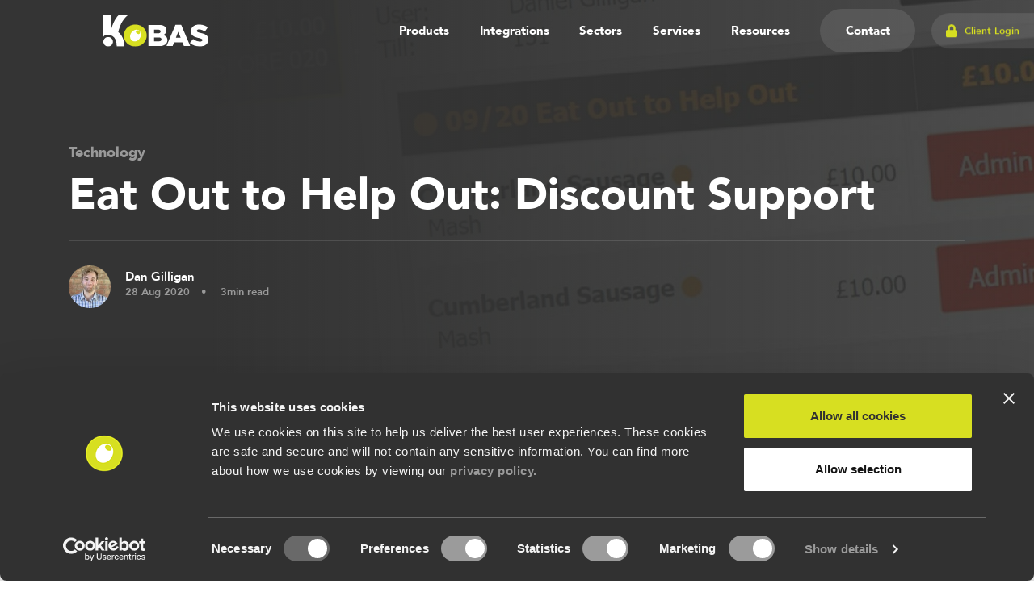

--- FILE ---
content_type: text/html; charset=UTF-8
request_url: https://www.kobas.co.uk/blog/eat-out-to-help-out-discount-support/
body_size: 15483
content:

<!DOCTYPE html>
<html lang=en-GB dir=ltr>
<head>
<meta http-equiv=Content-type content="text/html; charset=utf-8"/>
<meta http-equiv=X-UA-Compatible content="IE=9;IE=10;IE=Edgetf-8,chrome=1"/>
<meta name=viewport content="width=device-width, initial-scale=1.0, shrink-to-fit=no">
<meta name=theme-color content="#365858">
<!-- Favicon -->
<link rel=apple-touch-icon sizes=180x180 href="https://www.kobas.co.uk/wp-content/themes/cbd/favicons/apple-touch-icon2.png">
<link rel=icon type="image/png" sizes=32x32 href="https://www.kobas.co.uk/wp-content/themes/cbd/favicons/favicon-32x32.png">
<link rel=icon type="image/png" sizes=16x16 href="https://www.kobas.co.uk/wp-content/themes/cbd/favicons/favicon-16x16.png">
<link rel=manifest href="https://www.kobas.co.uk/wp-content/themes/cbd/favicons/site.webmanifest">
<link rel=mask-icon href="https://www.kobas.co.uk/wp-content/themes/cbd/favicons/safari-pinned-tab.svg" color="#898989">
<link rel="shortcut icon" href="https://www.kobas.co.uk/wp-content/themes/cbd/favicons/favicon.ico">
<meta name=msapplication-TileColor content=1c1c1c>
<meta name=msapplication-config content="https://www.kobas.co.uk/wp-content/themes/cbd/favicons/browserconfig.xml">
<link rel=preload as=font href="https://www.kobas.co.uk/wp-content/themes/cbd/assets/fonts/Avenir-Book.woff" type="font/woff2" crossorigin=anonymous>
<link rel=preload as=font href="https://www.kobas.co.uk/wp-content/themes/cbd/assets/fonts/Avenir-Roman.woff" type="font/woff2" crossorigin=anonymous>
<link rel=preload as=font href="https://www.kobas.co.uk/wp-content/themes/cbd/assets/fonts/Avenir-Heavy.woff" type="font/woff2" crossorigin=anonymous>
<link rel=preload as=font href="https://www.kobas.co.uk/wp-content/themes/cbd/assets/fonts/Avenir-Black.woff" type="font/woff2" crossorigin=anonymous>
<script type="text/javascript" data-cookieconsent=ignore>window.dataLayer=window.dataLayer||[];function gtag(){dataLayer.push(arguments);}gtag("consent","default",{ad_personalization:"denied",ad_storage:"denied",ad_user_data:"denied",analytics_storage:"denied",functionality_storage:"denied",personalization_storage:"denied",security_storage:"granted",wait_for_update:500,});gtag("set","ads_data_redaction",true);</script>
<script type="text/javascript" data-cookieconsent=ignore>(function(w,d,s,l,i){w[l]=w[l]||[];w[l].push({'gtm.start':new Date().getTime(),event:'gtm.js'});var f=d.getElementsByTagName(s)[0],j=d.createElement(s),dl=l!=='dataLayer'?'&l='+l:'';j.async=true;j.src='https://www.googletagmanager.com/gtm.js?id='+i+dl;f.parentNode.insertBefore(j,f);})(window,document,'script','dataLayer','GTM-MQ34G7N');</script>
<script type="text/javascript" id=Cookiebot src="https://consent.cookiebot.com/uc.js" data-implementation=wp data-cbid=6bcfc230-6d24-42aa-8c82-733f1b656e6d data-blockingmode=auto></script>
<meta name=robots content='index, follow, max-image-preview:large, max-snippet:-1, max-video-preview:-1'/>
<!-- This site is optimized with the Yoast SEO plugin v26.8 - https://yoast.com/product/yoast-seo-wordpress/ -->
<title>Eat Out To Help Out Support | Blog | Kobas</title>
<meta name=description content="This time last month, we were delighted to announce our answer to the government’s Eat Out to Help Out scheme. We’re now delighted to announce a new feature..."/>
<link rel=canonical href="https://www.kobas.co.uk/blog/eat-out-to-help-out-discount-support/"/>
<meta property=og:locale content=en_GB />
<meta property=og:type content=article />
<meta property=og:title content="Eat Out To Help Out Support | Blog | Kobas"/>
<meta property=og:description content="This time last month, we were delighted to announce our answer to the government’s Eat Out to Help Out scheme. We’re now delighted to announce a new feature..."/>
<meta property=og:url content="https://www.kobas.co.uk/blog/eat-out-to-help-out-discount-support/"/>
<meta property=og:site_name content=Kobas />
<meta property=article:publisher content="https://www.facebook.com/KobasSoftware"/>
<meta property=article:published_time content="2020-08-28T15:11:55+00:00"/>
<meta property=article:modified_time content="2022-09-20T13:56:09+00:00"/>
<meta property=og:image content="https://www.kobas.co.uk/wp-content/uploads/2020/08/7-scaled.jpg"/>
<meta property=og:image:width content=2560 />
<meta property=og:image:height content=1380 />
<meta property=og:image:type content="image/jpeg"/>
<meta name=author content="Dan Gilligan"/>
<meta name=twitter:card content=summary_large_image />
<meta name=twitter:creator content="@KOBASSoftware"/>
<meta name=twitter:site content="@KOBASSoftware"/>
<meta name=twitter:label1 content="Written by"/>
<meta name=twitter:data1 content="Dan Gilligan"/>
<meta name=twitter:label2 content="Estimated reading time"/>
<meta name=twitter:data2 content="3 minutes"/>
<script type="application/ld+json" class=yoast-schema-graph>{"@context":"https://schema.org","@graph":[{"@type":"Article","@id":"https://www.kobas.co.uk/blog/eat-out-to-help-out-discount-support/#article","isPartOf":{"@id":"https://www.kobas.co.uk/blog/eat-out-to-help-out-discount-support/"},"author":{"name":"Dan Gilligan","@id":"https://www.kobas.co.uk/#/schema/person/3945040acafe6d88b971d8187d75b538"},"headline":"Eat Out to Help Out: Discount Support","datePublished":"2020-08-28T15:11:55+00:00","dateModified":"2022-09-20T13:56:09+00:00","mainEntityOfPage":{"@id":"https://www.kobas.co.uk/blog/eat-out-to-help-out-discount-support/"},"wordCount":403,"commentCount":0,"publisher":{"@id":"https://www.kobas.co.uk/#organization"},"image":{"@id":"https://www.kobas.co.uk/blog/eat-out-to-help-out-discount-support/#primaryimage"},"thumbnailUrl":"https://www.kobas.co.uk/wp-content/uploads/2020/08/7-scaled.jpg","articleSection":["Technology"],"inLanguage":"en-GB","potentialAction":[{"@type":"CommentAction","name":"Comment","target":["https://www.kobas.co.uk/blog/eat-out-to-help-out-discount-support/#respond"]}]},{"@type":"WebPage","@id":"https://www.kobas.co.uk/blog/eat-out-to-help-out-discount-support/","url":"https://www.kobas.co.uk/blog/eat-out-to-help-out-discount-support/","name":"Eat Out To Help Out Support | Blog | Kobas","isPartOf":{"@id":"https://www.kobas.co.uk/#website"},"primaryImageOfPage":{"@id":"https://www.kobas.co.uk/blog/eat-out-to-help-out-discount-support/#primaryimage"},"image":{"@id":"https://www.kobas.co.uk/blog/eat-out-to-help-out-discount-support/#primaryimage"},"thumbnailUrl":"https://www.kobas.co.uk/wp-content/uploads/2020/08/7-scaled.jpg","datePublished":"2020-08-28T15:11:55+00:00","dateModified":"2022-09-20T13:56:09+00:00","description":"This time last month, we were delighted to announce our answer to the government’s Eat Out to Help Out scheme. We’re now delighted to announce a new feature...","breadcrumb":{"@id":"https://www.kobas.co.uk/blog/eat-out-to-help-out-discount-support/#breadcrumb"},"inLanguage":"en-GB","potentialAction":[{"@type":"ReadAction","target":["https://www.kobas.co.uk/blog/eat-out-to-help-out-discount-support/"]}]},{"@type":"ImageObject","inLanguage":"en-GB","@id":"https://www.kobas.co.uk/blog/eat-out-to-help-out-discount-support/#primaryimage","url":"https://www.kobas.co.uk/wp-content/uploads/2020/08/7-scaled.jpg","contentUrl":"https://www.kobas.co.uk/wp-content/uploads/2020/08/7-scaled.jpg","width":2560,"height":1380},{"@type":"BreadcrumbList","@id":"https://www.kobas.co.uk/blog/eat-out-to-help-out-discount-support/#breadcrumb","itemListElement":[{"@type":"ListItem","position":1,"name":"Home","item":"https://www.kobas.co.uk/"},{"@type":"ListItem","position":2,"name":"Blog","item":"https://www.kobas.co.uk/blog/"},{"@type":"ListItem","position":3,"name":"Eat Out to Help Out: Discount Support"}]},{"@type":"WebSite","@id":"https://www.kobas.co.uk/#website","url":"https://www.kobas.co.uk/","name":"Kobas","description":"","publisher":{"@id":"https://www.kobas.co.uk/#organization"},"potentialAction":[{"@type":"SearchAction","target":{"@type":"EntryPoint","urlTemplate":"https://www.kobas.co.uk/?s={search_term_string}"},"query-input":{"@type":"PropertyValueSpecification","valueRequired":true,"valueName":"search_term_string"}}],"inLanguage":"en-GB"},{"@type":"Organization","@id":"https://www.kobas.co.uk/#organization","name":"Kobas","url":"https://www.kobas.co.uk/","logo":{"@type":"ImageObject","inLanguage":"en-GB","@id":"https://www.kobas.co.uk/#/schema/logo/image/","url":"https://www.kobas.co.uk/wp-content/uploads/2021/02/Kobas-Greg-No-Tag-Trans-medium.jpg","contentUrl":"https://www.kobas.co.uk/wp-content/uploads/2021/02/Kobas-Greg-No-Tag-Trans-medium.jpg","width":535,"height":165,"caption":"Kobas"},"image":{"@id":"https://www.kobas.co.uk/#/schema/logo/image/"},"sameAs":["https://www.facebook.com/KobasSoftware","https://x.com/KOBASSoftware","https://www.instagram.com/kobashospitality/","https://www.linkedin.com/company/kobas/"]},{"@type":"Person","@id":"https://www.kobas.co.uk/#/schema/person/3945040acafe6d88b971d8187d75b538","name":"Dan Gilligan","image":{"@type":"ImageObject","inLanguage":"en-GB","@id":"https://www.kobas.co.uk/#/schema/person/image/","url":"https://secure.gravatar.com/avatar/df29d61179ed1e636fc5367f84052fe8cbc6d4f496be206dff8b034aafe6392c?s=96&d=blank&r=g","contentUrl":"https://secure.gravatar.com/avatar/df29d61179ed1e636fc5367f84052fe8cbc6d4f496be206dff8b034aafe6392c?s=96&d=blank&r=g","caption":"Dan Gilligan"}}]}</script>
<!-- / Yoast SEO plugin. -->
<link rel=dns-prefetch href='//js-eu1.hs-scripts.com'/>
<link rel=dns-prefetch href='//stackpath.bootstrapcdn.com'/>
<link rel=alternate type="application/rss+xml" title="Kobas &raquo; Feed" href="https://www.kobas.co.uk/feed/"/>
<link rel=alternate type="application/rss+xml" title="Kobas &raquo; Comments Feed" href="https://www.kobas.co.uk/comments/feed/"/>
<link rel=alternate type="application/rss+xml" title="Kobas &raquo; Eat Out to Help Out: Discount Support Comments Feed" href="https://www.kobas.co.uk/blog/eat-out-to-help-out-discount-support/feed/"/>
<link rel=alternate title="oEmbed (JSON)" type="application/json+oembed" href="https://www.kobas.co.uk/wp-json/oembed/1.0/embed?url=https%3A%2F%2Fwww.kobas.co.uk%2Fblog%2Feat-out-to-help-out-discount-support%2F"/>
<link rel=alternate title="oEmbed (XML)" type="text/xml+oembed" href="https://www.kobas.co.uk/wp-json/oembed/1.0/embed?url=https%3A%2F%2Fwww.kobas.co.uk%2Fblog%2Feat-out-to-help-out-discount-support%2F&#038;format=xml"/>
<style id=wp-img-auto-sizes-contain-inline-css type='text/css'>img:is([sizes=auto i],[sizes^="auto," i]){contain-intrinsic-size:3000px 1500px}</style>
<style id=wp-block-library-inline-css type='text/css'>:root{--wp-block-synced-color:#7a00df;--wp-block-synced-color--rgb:122 , 0 , 223;--wp-bound-block-color:var(--wp-block-synced-color);--wp-editor-canvas-background:#ddd;--wp-admin-theme-color:#007cba;--wp-admin-theme-color--rgb:0 , 124 , 186;--wp-admin-theme-color-darker-10:#006ba1;--wp-admin-theme-color-darker-10--rgb:0 , 107 , 160.5;--wp-admin-theme-color-darker-20:#005a87;--wp-admin-theme-color-darker-20--rgb:0 , 90 , 135;--wp-admin-border-width-focus:2px}@media (min-resolution:192dpi){:root{--wp-admin-border-width-focus:1.5px}}.wp-element-button{cursor:pointer}:root .has-very-light-gray-background-color{background-color:#eee}:root .has-very-dark-gray-background-color{background-color:#313131}:root .has-very-light-gray-color{color:#eee}:root .has-very-dark-gray-color{color:#313131}:root .has-vivid-green-cyan-to-vivid-cyan-blue-gradient-background{background:linear-gradient(135deg,#00d084,#0693e3)}:root .has-purple-crush-gradient-background{background:linear-gradient(135deg,#34e2e4,#4721fb 50%,#ab1dfe)}:root .has-hazy-dawn-gradient-background{background:linear-gradient(135deg,#faaca8,#dad0ec)}:root .has-subdued-olive-gradient-background{background:linear-gradient(135deg,#fafae1,#67a671)}:root .has-atomic-cream-gradient-background{background:linear-gradient(135deg,#fdd79a,#004a59)}:root .has-nightshade-gradient-background{background:linear-gradient(135deg,#330968,#31cdcf)}:root .has-midnight-gradient-background{background:linear-gradient(135deg,#020381,#2874fc)}:root{--wp--preset--font-size--normal:16px;--wp--preset--font-size--huge:42px}.has-regular-font-size{font-size:1em}.has-larger-font-size{font-size:2.625em}.has-normal-font-size{font-size:var(--wp--preset--font-size--normal)}.has-huge-font-size{font-size:var(--wp--preset--font-size--huge)}.has-text-align-center{text-align:center}.has-text-align-left{text-align:left}.has-text-align-right{text-align:right}.has-fit-text{white-space:nowrap!important}#end-resizable-editor-section{display:none}.aligncenter{clear:both}.items-justified-left{justify-content:flex-start}.items-justified-center{justify-content:center}.items-justified-right{justify-content:flex-end}.items-justified-space-between{justify-content:space-between}.screen-reader-text{border:0;clip-path:inset(50%);height:1px;margin:-1px;overflow:hidden;padding:0;position:absolute;width:1px;word-wrap:normal!important}.screen-reader-text:focus{background-color:#ddd;clip-path:none;color:#444;display:block;font-size:1em;height:auto;left:5px;line-height:normal;padding:15px 23px 14px;text-decoration:none;top:5px;width:auto;z-index:100000}html :where(.has-border-color){border-style:solid}html :where([style*=border-top-color]){border-top-style:solid}html :where([style*=border-right-color]){border-right-style:solid}html :where([style*=border-bottom-color]){border-bottom-style:solid}html :where([style*=border-left-color]){border-left-style:solid}html :where([style*=border-width]){border-style:solid}html :where([style*=border-top-width]){border-top-style:solid}html :where([style*=border-right-width]){border-right-style:solid}html :where([style*=border-bottom-width]){border-bottom-style:solid}html :where([style*=border-left-width]){border-left-style:solid}html :where(img[class*=wp-image-]){height:auto;max-width:100%}:where(figure){margin:0 0 1em}html :where(.is-position-sticky){--wp-admin--admin-bar--position-offset:var(--wp-admin--admin-bar--height,0)}@media screen and (max-width:600px){html :where(.is-position-sticky){--wp-admin--admin-bar--position-offset:0}}</style><style id=wp-block-image-inline-css type='text/css'>.wp-block-image>a,.wp-block-image>figure>a{display:inline-block}.wp-block-image img{box-sizing:border-box;height:auto;max-width:100%;vertical-align:bottom}@media not (prefers-reduced-motion){.wp-block-image img.hide{visibility:hidden}.wp-block-image img.show{animation:show-content-image .4s}}.wp-block-image[style*="border-radius"] img,.wp-block-image[style*="border-radius"]>a{border-radius:inherit}.wp-block-image.has-custom-border img{box-sizing:border-box}.wp-block-image.aligncenter{text-align:center}.wp-block-image.alignfull>a,.wp-block-image.alignwide>a{width:100%}.wp-block-image.alignfull img,.wp-block-image.alignwide img{height:auto;width:100%}.wp-block-image .aligncenter,.wp-block-image .alignleft,.wp-block-image .alignright,.wp-block-image.aligncenter,.wp-block-image.alignleft,.wp-block-image.alignright{display:table}.wp-block-image .aligncenter>figcaption,.wp-block-image .alignleft>figcaption,.wp-block-image .alignright>figcaption,.wp-block-image.aligncenter>figcaption,.wp-block-image.alignleft>figcaption,.wp-block-image.alignright>figcaption{caption-side:bottom;display:table-caption}.wp-block-image .alignleft{float:left;margin:.5em 1em .5em 0}.wp-block-image .alignright{float:right;margin:.5em 0 .5em 1em}.wp-block-image .aligncenter{margin-left:auto;margin-right:auto}.wp-block-image :where(figcaption){margin-bottom:1em;margin-top:.5em}.wp-block-image.is-style-circle-mask img{border-radius:9999px}@supports ((-webkit-mask-image:none) or (mask-image:none)) or (-webkit-mask-image:none){.wp-block-image.is-style-circle-mask img{border-radius:0;-webkit-mask-image:url('data:image/svg+xml;utf8,<svg viewBox="0 0 100 100" xmlns="http://www.w3.org/2000/svg"><circle cx="50" cy="50" r="50"/></svg>');mask-image:url('data:image/svg+xml;utf8,<svg viewBox="0 0 100 100" xmlns="http://www.w3.org/2000/svg"><circle cx="50" cy="50" r="50"/></svg>');mask-mode:alpha;-webkit-mask-position:center;mask-position:center;-webkit-mask-repeat:no-repeat;mask-repeat:no-repeat;-webkit-mask-size:contain;mask-size:contain}}:root :where(.wp-block-image.is-style-rounded img,.wp-block-image .is-style-rounded img){border-radius:9999px}.wp-block-image figure{margin:0}.wp-lightbox-container{display:flex;flex-direction:column;position:relative}.wp-lightbox-container img{cursor:zoom-in}.wp-lightbox-container img:hover+button{opacity:1}.wp-lightbox-container button{align-items:center;backdrop-filter:blur(16px) saturate(180%);background-color:#5a5a5a40;border:none;border-radius:4px;cursor:zoom-in;display:flex;height:20px;justify-content:center;opacity:0;padding:0;position:absolute;right:16px;text-align:center;top:16px;width:20px;z-index:100}@media not (prefers-reduced-motion){.wp-lightbox-container button{transition:opacity .2s ease}}.wp-lightbox-container button:focus-visible{outline:3px auto #5a5a5a40;outline:3px auto -webkit-focus-ring-color;outline-offset:3px}.wp-lightbox-container button:hover{cursor:pointer;opacity:1}.wp-lightbox-container button:focus{opacity:1}.wp-lightbox-container button:focus,.wp-lightbox-container button:hover,.wp-lightbox-container button:not(:hover):not(:active):not(.has-background){background-color:#5a5a5a40;border:none}.wp-lightbox-overlay{box-sizing:border-box;cursor:zoom-out;height:100vh;left:0;overflow:hidden;position:fixed;top:0;visibility:hidden;width:100%;z-index:100000}.wp-lightbox-overlay .close-button{align-items:center;cursor:pointer;display:flex;justify-content:center;min-height:40px;min-width:40px;padding:0;position:absolute;right:calc(env(safe-area-inset-right) + 16px);top:calc(env(safe-area-inset-top) + 16px);z-index:5000000}.wp-lightbox-overlay .close-button:focus,.wp-lightbox-overlay .close-button:hover,.wp-lightbox-overlay .close-button:not(:hover):not(:active):not(.has-background){background:none;border:none}.wp-lightbox-overlay .lightbox-image-container{height:var(--wp--lightbox-container-height);left:50%;overflow:hidden;position:absolute;top:50%;transform:translate(-50%,-50%);transform-origin:top left;width:var(--wp--lightbox-container-width);z-index:9999999999}.wp-lightbox-overlay .wp-block-image{align-items:center;box-sizing:border-box;display:flex;height:100%;justify-content:center;margin:0;position:relative;transform-origin:0 0;width:100%;z-index:3000000}.wp-lightbox-overlay .wp-block-image img{height:var(--wp--lightbox-image-height);min-height:var(--wp--lightbox-image-height);min-width:var(--wp--lightbox-image-width);width:var(--wp--lightbox-image-width)}.wp-lightbox-overlay .wp-block-image figcaption{display:none}.wp-lightbox-overlay button{background:none;border:none}.wp-lightbox-overlay .scrim{background-color:#fff;height:100%;opacity:.9;position:absolute;width:100%;z-index:2000000}.wp-lightbox-overlay.active{visibility:visible}@media not (prefers-reduced-motion){.wp-lightbox-overlay.active{animation:turn-on-visibility .25s both}.wp-lightbox-overlay.active img{animation:turn-on-visibility .35s both}.wp-lightbox-overlay.show-closing-animation:not(.active){animation:turn-off-visibility .35s both}.wp-lightbox-overlay.show-closing-animation:not(.active) img{animation:turn-off-visibility .25s both}.wp-lightbox-overlay.zoom.active{animation:none;opacity:1;visibility:visible}.wp-lightbox-overlay.zoom.active .lightbox-image-container{animation:lightbox-zoom-in .4s}.wp-lightbox-overlay.zoom.active .lightbox-image-container img{animation:none}.wp-lightbox-overlay.zoom.active .scrim{animation:turn-on-visibility .4s forwards}.wp-lightbox-overlay.zoom.show-closing-animation:not(.active){animation:none}.wp-lightbox-overlay.zoom.show-closing-animation:not(.active) .lightbox-image-container{animation:lightbox-zoom-out .4s}.wp-lightbox-overlay.zoom.show-closing-animation:not(.active) .lightbox-image-container img{animation:none}.wp-lightbox-overlay.zoom.show-closing-animation:not(.active) .scrim{animation:turn-off-visibility .4s forwards}}@keyframes show-content-image{0%{visibility:hidden}99%{visibility:hidden}to{visibility:visible}}@keyframes turn-on-visibility{0%{opacity:0}to{opacity:1}}@keyframes turn-off-visibility{0%{opacity:1;visibility:visible}99%{opacity:0;visibility:visible}to{opacity:0;visibility:hidden}}@keyframes lightbox-zoom-in{0%{transform:translate(calc((-100vw + var(--wp--lightbox-scrollbar-width))/2 + var(--wp--lightbox-initial-left-position)),calc(-50vh + var(--wp--lightbox-initial-top-position))) scale(var(--wp--lightbox-scale))}to{transform:translate(-50%,-50%) scale(1)}}@keyframes lightbox-zoom-out{0%{transform:translate(-50%,-50%) scale(1);visibility:visible}99%{visibility:visible}to{transform:translate(calc((-100vw + var(--wp--lightbox-scrollbar-width))/2 + var(--wp--lightbox-initial-left-position)),calc(-50vh + var(--wp--lightbox-initial-top-position))) scale(var(--wp--lightbox-scale));visibility:hidden}}</style>
<style id=wp-block-list-inline-css type='text/css'>ol,ul{box-sizing:border-box}:root :where(.wp-block-list.has-background){padding:1.25em 2.375em}</style>
<style id=wp-block-paragraph-inline-css type='text/css'>.is-small-text{font-size:.875em}.is-regular-text{font-size:1em}.is-large-text{font-size:2.25em}.is-larger-text{font-size:3em}.has-drop-cap:not(:focus):first-letter{float:left;font-size:8.4em;font-style:normal;font-weight:100;line-height:.68;margin:.05em .1em 0 0;text-transform:uppercase}body.rtl .has-drop-cap:not(:focus):first-letter{float:none;margin-left:.1em}p.has-drop-cap.has-background{overflow:hidden}:root :where(p.has-background){padding:1.25em 2.375em}:where(p.has-text-color:not(.has-link-color)) a{color:inherit}p.has-text-align-left[style*="writing-mode:vertical-lr"],p.has-text-align-right[style*="writing-mode:vertical-rl"]{rotate:180deg}</style>
<style id=wp-block-separator-inline-css type='text/css'>.wp-block-separator{border:none;border-top:2px solid}:root :where(.wp-block-separator.is-style-dots){height:auto;line-height:1;text-align:center}:root :where(.wp-block-separator.is-style-dots):before{color:currentColor;content:"···";font-family:serif;font-size:1.5em;letter-spacing:2em;padding-left:2em}.wp-block-separator.is-style-dots{background:none!important;border:none!important}</style>
<style id=global-styles-inline-css type='text/css'>:root{--wp--preset--aspect-ratio--square:1;--wp--preset--aspect-ratio--4-3: 4/3;--wp--preset--aspect-ratio--3-4: 3/4;--wp--preset--aspect-ratio--3-2: 3/2;--wp--preset--aspect-ratio--2-3: 2/3;--wp--preset--aspect-ratio--16-9: 16/9;--wp--preset--aspect-ratio--9-16: 9/16;--wp--preset--color--black:#000;--wp--preset--color--cyan-bluish-gray:#abb8c3;--wp--preset--color--white:#fff;--wp--preset--color--pale-pink:#f78da7;--wp--preset--color--vivid-red:#cf2e2e;--wp--preset--color--luminous-vivid-orange:#ff6900;--wp--preset--color--luminous-vivid-amber:#fcb900;--wp--preset--color--light-green-cyan:#7bdcb5;--wp--preset--color--vivid-green-cyan:#00d084;--wp--preset--color--pale-cyan-blue:#8ed1fc;--wp--preset--color--vivid-cyan-blue:#0693e3;--wp--preset--color--vivid-purple:#9b51e0;--wp--preset--gradient--vivid-cyan-blue-to-vivid-purple:linear-gradient(135deg,#0693e3 0%,#9b51e0 100%);--wp--preset--gradient--light-green-cyan-to-vivid-green-cyan:linear-gradient(135deg,#7adcb4 0%,#00d082 100%);--wp--preset--gradient--luminous-vivid-amber-to-luminous-vivid-orange:linear-gradient(135deg,#fcb900 0%,#ff6900 100%);--wp--preset--gradient--luminous-vivid-orange-to-vivid-red:linear-gradient(135deg,#ff6900 0%,#cf2e2e 100%);--wp--preset--gradient--very-light-gray-to-cyan-bluish-gray:linear-gradient(135deg,#eee 0%,#a9b8c3 100%);--wp--preset--gradient--cool-to-warm-spectrum:linear-gradient(135deg,#4aeadc 0%,#9778d1 20%,#cf2aba 40%,#ee2c82 60%,#fb6962 80%,#fef84c 100%);--wp--preset--gradient--blush-light-purple:linear-gradient(135deg,#ffceec 0%,#9896f0 100%);--wp--preset--gradient--blush-bordeaux:linear-gradient(135deg,#fecda5 0%,#fe2d2d 50%,#6b003e 100%);--wp--preset--gradient--luminous-dusk:linear-gradient(135deg,#ffcb70 0%,#c751c0 50%,#4158d0 100%);--wp--preset--gradient--pale-ocean:linear-gradient(135deg,#fff5cb 0%,#b6e3d4 50%,#33a7b5 100%);--wp--preset--gradient--electric-grass:linear-gradient(135deg,#caf880 0%,#71ce7e 100%);--wp--preset--gradient--midnight:linear-gradient(135deg,#020381 0%,#2874fc 100%);--wp--preset--font-size--small:13px;--wp--preset--font-size--medium:20px;--wp--preset--font-size--large:36px;--wp--preset--font-size--x-large:42px;--wp--preset--spacing--20:.44rem;--wp--preset--spacing--30:.67rem;--wp--preset--spacing--40:1rem;--wp--preset--spacing--50:1.5rem;--wp--preset--spacing--60:2.25rem;--wp--preset--spacing--70:3.38rem;--wp--preset--spacing--80:5.06rem;--wp--preset--shadow--natural:6px 6px 9px rgba(0,0,0,.2);--wp--preset--shadow--deep:12px 12px 50px rgba(0,0,0,.4);--wp--preset--shadow--sharp:6px 6px 0 rgba(0,0,0,.2);--wp--preset--shadow--outlined:6px 6px 0 -3px #fff , 6px 6px #000;--wp--preset--shadow--crisp:6px 6px 0 #000}:where(.is-layout-flex){gap:.5em}:where(.is-layout-grid){gap:.5em}body .is-layout-flex{display:flex}.is-layout-flex{flex-wrap:wrap;align-items:center}.is-layout-flex > :is(*, div){margin:0}body .is-layout-grid{display:grid}.is-layout-grid > :is(*, div){margin:0}:where(.wp-block-columns.is-layout-flex){gap:2em}:where(.wp-block-columns.is-layout-grid){gap:2em}:where(.wp-block-post-template.is-layout-flex){gap:1.25em}:where(.wp-block-post-template.is-layout-grid){gap:1.25em}.has-black-color{color:var(--wp--preset--color--black)!important}.has-cyan-bluish-gray-color{color:var(--wp--preset--color--cyan-bluish-gray)!important}.has-white-color{color:var(--wp--preset--color--white)!important}.has-pale-pink-color{color:var(--wp--preset--color--pale-pink)!important}.has-vivid-red-color{color:var(--wp--preset--color--vivid-red)!important}.has-luminous-vivid-orange-color{color:var(--wp--preset--color--luminous-vivid-orange)!important}.has-luminous-vivid-amber-color{color:var(--wp--preset--color--luminous-vivid-amber)!important}.has-light-green-cyan-color{color:var(--wp--preset--color--light-green-cyan)!important}.has-vivid-green-cyan-color{color:var(--wp--preset--color--vivid-green-cyan)!important}.has-pale-cyan-blue-color{color:var(--wp--preset--color--pale-cyan-blue)!important}.has-vivid-cyan-blue-color{color:var(--wp--preset--color--vivid-cyan-blue)!important}.has-vivid-purple-color{color:var(--wp--preset--color--vivid-purple)!important}.has-black-background-color{background-color:var(--wp--preset--color--black)!important}.has-cyan-bluish-gray-background-color{background-color:var(--wp--preset--color--cyan-bluish-gray)!important}.has-white-background-color{background-color:var(--wp--preset--color--white)!important}.has-pale-pink-background-color{background-color:var(--wp--preset--color--pale-pink)!important}.has-vivid-red-background-color{background-color:var(--wp--preset--color--vivid-red)!important}.has-luminous-vivid-orange-background-color{background-color:var(--wp--preset--color--luminous-vivid-orange)!important}.has-luminous-vivid-amber-background-color{background-color:var(--wp--preset--color--luminous-vivid-amber)!important}.has-light-green-cyan-background-color{background-color:var(--wp--preset--color--light-green-cyan)!important}.has-vivid-green-cyan-background-color{background-color:var(--wp--preset--color--vivid-green-cyan)!important}.has-pale-cyan-blue-background-color{background-color:var(--wp--preset--color--pale-cyan-blue)!important}.has-vivid-cyan-blue-background-color{background-color:var(--wp--preset--color--vivid-cyan-blue)!important}.has-vivid-purple-background-color{background-color:var(--wp--preset--color--vivid-purple)!important}.has-black-border-color{border-color:var(--wp--preset--color--black)!important}.has-cyan-bluish-gray-border-color{border-color:var(--wp--preset--color--cyan-bluish-gray)!important}.has-white-border-color{border-color:var(--wp--preset--color--white)!important}.has-pale-pink-border-color{border-color:var(--wp--preset--color--pale-pink)!important}.has-vivid-red-border-color{border-color:var(--wp--preset--color--vivid-red)!important}.has-luminous-vivid-orange-border-color{border-color:var(--wp--preset--color--luminous-vivid-orange)!important}.has-luminous-vivid-amber-border-color{border-color:var(--wp--preset--color--luminous-vivid-amber)!important}.has-light-green-cyan-border-color{border-color:var(--wp--preset--color--light-green-cyan)!important}.has-vivid-green-cyan-border-color{border-color:var(--wp--preset--color--vivid-green-cyan)!important}.has-pale-cyan-blue-border-color{border-color:var(--wp--preset--color--pale-cyan-blue)!important}.has-vivid-cyan-blue-border-color{border-color:var(--wp--preset--color--vivid-cyan-blue)!important}.has-vivid-purple-border-color{border-color:var(--wp--preset--color--vivid-purple)!important}.has-vivid-cyan-blue-to-vivid-purple-gradient-background{background:var(--wp--preset--gradient--vivid-cyan-blue-to-vivid-purple)!important}.has-light-green-cyan-to-vivid-green-cyan-gradient-background{background:var(--wp--preset--gradient--light-green-cyan-to-vivid-green-cyan)!important}.has-luminous-vivid-amber-to-luminous-vivid-orange-gradient-background{background:var(--wp--preset--gradient--luminous-vivid-amber-to-luminous-vivid-orange)!important}.has-luminous-vivid-orange-to-vivid-red-gradient-background{background:var(--wp--preset--gradient--luminous-vivid-orange-to-vivid-red)!important}.has-very-light-gray-to-cyan-bluish-gray-gradient-background{background:var(--wp--preset--gradient--very-light-gray-to-cyan-bluish-gray)!important}.has-cool-to-warm-spectrum-gradient-background{background:var(--wp--preset--gradient--cool-to-warm-spectrum)!important}.has-blush-light-purple-gradient-background{background:var(--wp--preset--gradient--blush-light-purple)!important}.has-blush-bordeaux-gradient-background{background:var(--wp--preset--gradient--blush-bordeaux)!important}.has-luminous-dusk-gradient-background{background:var(--wp--preset--gradient--luminous-dusk)!important}.has-pale-ocean-gradient-background{background:var(--wp--preset--gradient--pale-ocean)!important}.has-electric-grass-gradient-background{background:var(--wp--preset--gradient--electric-grass)!important}.has-midnight-gradient-background{background:var(--wp--preset--gradient--midnight)!important}.has-small-font-size{font-size:var(--wp--preset--font-size--small)!important}.has-medium-font-size{font-size:var(--wp--preset--font-size--medium)!important}.has-large-font-size{font-size:var(--wp--preset--font-size--large)!important}.has-x-large-font-size{font-size:var(--wp--preset--font-size--x-large)!important}</style>
<style id=classic-theme-styles-inline-css type='text/css'>.wp-block-button__link{color:#fff;background-color:#32373c;border-radius:9999px;box-shadow:none;text-decoration:none;padding:calc(.667em + 2px) calc(1.333em + 2px);font-size:1.125em}.wp-block-file__button{background:#32373c;color:#fff;text-decoration:none}</style>
<link rel=stylesheet id=modal-video-css-css href='https://www.kobas.co.uk/wp-content/themes/cbd/assets/modal-video.min.css?ver=6.9' type='text/css' media=all />
<link rel=stylesheet id=ms-swiper-css-css href='https://www.kobas.co.uk/wp-content/themes/cbd/assets/swiper-bundle.min.css?ver=6.9' type='text/css' media=all />
<link rel=stylesheet id=bootstrap-css-css href='https://www.kobas.co.uk/wp-content/themes/cbd/bootstrap/bootstrap.min.css?ver=6.9' type='text/css' media=all />
<link rel=stylesheet id=ms-main-style-css href='https://www.kobas.co.uk/wp-content/themes/cbd/css/main.min.css?ver=2.0.3.1' type='text/css' media=all />
<link rel=stylesheet id=cbd-css href='https://www.kobas.co.uk/wp-content/themes/cbd/style.css?ver=6.9' type='text/css' media=all />
<link rel="https://api.w.org/" href="https://www.kobas.co.uk/wp-json/"/><link rel=alternate title=JSON type="application/json" href="https://www.kobas.co.uk/wp-json/wp/v2/posts/8608"/><link rel=EditURI type="application/rsd+xml" title=RSD href="https://www.kobas.co.uk/xmlrpc.php?rsd"/>
<meta name=generator content="WordPress 6.9"/>
<link rel=shortlink href='https://www.kobas.co.uk/?p=8608'/>
<!-- DO NOT COPY THIS SNIPPET! Start of Page Analytics Tracking for HubSpot WordPress plugin v11.3.37-->
<script class=hsq-set-content-id data-content-id=blog-post>var _hsq=_hsq||[];_hsq.push(["setContentType","blog-post"]);</script>
<!-- DO NOT COPY THIS SNIPPET! End of Page Analytics Tracking for HubSpot WordPress plugin -->
<link rel=pingback href="https://www.kobas.co.uk/xmlrpc.php">	<script>var ajaxurl='https://www.kobas.co.uk/wp-admin/admin-ajax.php';var siteurl='https://www.kobas.co.uk';var themeurl='https://www.kobas.co.uk/wp-content/themes/cbd';</script>	<style type="text/css" id=wp-custom-css>body.blog .header-centered .container h1{width:100%;text-align:center}.blog-head{width:100%!important;max-width:100%!important}.left-search{width:70%;margin:0 auto}.left-search form{display:flex;flex-flow:row wrap;align-items:center}body.blog .search-input,body.search-results .search-input{width:83%;padding:9px}body.blog .searchform-button,body.search-results .searchform-button{width:15%}.hbspt-form label{display:none}.hbspt-form .input{margin-top:1rem;margin-bottom:1rem;width:100%}.hs-form-field{width:48.5%}.hs-fieldtype-textarea{width:100%}.hs-fieldtype-textarea textarea{resize:none}.hs-dependent-field{display:none}.hs-richtext p:last-of-type{display:block}.legal-consent-container{font-size:12px}.legal-consent-container ~ .hs_recaptcha {margin-top:0!important}.hs-error-msgs{list-style:none;padding-left:12px}.hs-error-msgs li label{color:#ca5c5c;display:block!important;font-size:12px}.hs-button{transition:.3s ease;padding:15px 60px}.hs-button:hover{background:#d7df4f}.hs-fieldtype-select select{color:#9595a3}.contact .double-blob{right:auto;transform:translate(-50%,-30%);height:52vw;top:0}.inputs-list label{display:block!important}.hs-dependent-field{display:block}.hs-dependent-field .hs-form-field{width:100%}.hs-dependent-field .hs-form-field ul{list-style:none;padding:0;font-size:12px}.hs-dependent-field span{margin:0!important}.hs-dependent-field .hs-form-booleancheckbox .hs-form-booleancheckbox-display .hs-input{width:20px;height:20px;margin-right:10px;border-radius:5px;padding:0}input[type="checkbox"]{-webkit-appearance:checkbox;appearance:checkbox}@media (max-width:1730px) and (min-width:1024px){header .menu>li>.submenu,header .menu>li>.sub-menu{margin:0;padding:0;list-style:none;position:absolute;top:100%;left: calc(50% + 1.47vw);transform:translateX(-50%);display:flex;background:#fff;border-radius:3rem;max-width:78vw!important;width:-webkit-max-content;width:-moz-max-content;width:max-content;box-shadow:0 2px 50px 0 rgba(41,41,41,.1);opacity:0;visibility:hidden;transition:all .3s}header .menu>li>.submenu:before,header .menu>li>.sub-menu:before{left:calc(50% - 16px)}header .menu > li:not(.small-menu) > .submenu > li,
	header .menu > li:not(.small-menu) > .sub-menu > li {padding:4.5rem 2rem}}@media (max-width:768px){.left-search{width:80%}}@media (max-width:639px){.left-search{width:94%}}@media (max-width:439px){body.blog .search-input{width:100%;padding:9px}body.blog .searchform-button{width:15%;margin:10px auto}}._nlBlock+footer{padding-top:0}._nlBlock+footer .dome.top{display:none}._nlBlock{padding-top:100px;padding-bottom:75px}._nlBlock ._txt{width:65%}._nlBlock h3{color:#fff;margin:0}._nlBlock ._holder{display:flex;align-items:center;justify-content:space-between}._formBlock{position:relative;min-height:400px}._formBlock .double-blob{max-width:500px}._formBlock u:after{max-width:300px}.page-id-17325 ._nlBlock{display:none}@media (max-width:767px){._nlBlock h3{font-size:1.8rem}._nlBlock{padding-top:75px;padding-bottom:50px}._nlBlock ._txt{margin-bottom:30px}._nlBlock ._txt,._nlBlock ._btn{width:100%}._nlBlock ._holder{flex-wrap:wrap;text-align:center}._formBlock .double-blob{width:60%}}.form-col h4{margin-bottom:15px}.form-col .three-btn a{border:none;padding:8px 25px;border-radius:20px;margin-right:20px;font-size:22px;background:#f1f1f1;color:#000;font-weight:600;display:inline-block;margin-bottom:14px;min-width:30%;text-align:center}.form-col .three-btn a.active{background:#313131;color:#fff}.form-col .three-btn a:hover{background:#313131;color:#fff}.form-col .three-btn a:last-child{margin-right:0}@media only screen and (max-width:1616px){.form-col .three-btn a{padding:6px 18px;margin-right:9px;font-size:20px}}@media only screen and (max-width:1366px){.form-col .three-btn a{margin-right:6px;font-size:17px}}@media only screen and (max-width:1199px){.form-col .three-btn a{margin-right:6px;font-size:16px;padding:6px 14px}}@media only screen and (max-width:1078px){.form-col .three-btn a{margin-right:2px;font-size:15px;padding:4px 10px}}.three-btn{display:inline-flex;width:100%;justify-content:space-around}@media (max-width:767px){.three-btn{display:block}}</style>
<!-- Google Tag Manager -->
<script data-cookieconsent=ignore>(function(w,d,s,l,i){w[l]=w[l]||[];w[l].push({'gtm.start':new Date().getTime(),event:'gtm.js'});var f=d.getElementsByTagName(s)[0],j=d.createElement(s),dl=l!='dataLayer'?'&l='+l:'';j.async=true;j.src='https://www.googletagmanager.com/gtm.js?id='+i+dl;f.parentNode.insertBefore(j,f);})(window,document,'script','dataLayer','GTM-MQ34G7N');</script>
<!-- End Google Tag Manager -->
<script type="text/javascript" id=hs-script-loader async defer src="//js.hs-scripts.com/8115262.js"></script>
<!-- Google Search Console -->
<meta name=google-site-verification content=uDlxaDXpmwfH0INYURUwKyza12-LZD1tUIX1t0vKsHc />
<script type="application/ld+json">
{
  "@context": "https://schema.org/",
  "@type": "SoftwareApplication",
  "name": "Kobas",
  "operatingSystem": "Web-based",
  "applicationCategory": "PointOfSaleApplication",
  "url": "https://www.kobas.co.uk",
  "image": "https://www.kobas.co.uk/assets/images/kobas-logo.png",
  "description": "Kobas is a web-based EPOS and restaurant management system built for the hospitality industry. It connects tills, stock control, staff management, reporting, and customer loyalty into one seamless platform for restaurants, bars, and pubs.",
  "publisher": {
    "@type": "Organization",
    "name": "Kobas",
    "url": "https://www.kobas.co.uk",
    "logo": "https://www.kobas.co.uk/assets/images/kobas-logo.png"
  },
  "offers": {
    "@type": "Offer",
    "url": "https://www.kobas.co.uk/subscription-pricing/",
    "price": "0",
    "priceCurrency": "GBP",
    "availability": "https://schema.org/InStock",
    "category": "Subscription"
  }
}
</script>
<link rel=dns-prefetch href="//secure.gravatar.com"></head>
<body class="wp-singular post-template-default single single-post postid-8608 single-format-standard wp-theme-cbd no-sidebar eat-out-to-help-out-discount-support">
<!-- Google Tag Manager (noscript) -->
<noscript><iframe src="https://www.googletagmanager.com/ns.html?id=GTM-MQ34G7N" height=0 width=0 style="display:none;visibility:hidden"></iframe></noscript>
<!-- End Google Tag Manager (noscript) -->
<header>
<a class=logo href="https://www.kobas.co.uk">
<img loading=lazy src="https://www.kobas.co.uk/wp-content/uploads/2021/01/logo-light.svg" alt=header_logo>
</a>
<div class=menu-container>
<ul id=menu-main-menu class=menu><li id=menu-item-9295 class="has-submenu buttonClass menu-item menu-item-type-post_type menu-item-object-page menu-item-has-children menu-item-9295"><a href="https://www.kobas.co.uk/products/">Products</a>
<ul class=sub-menu>
<li id=menu-item-9416 class="has-submenu buttonClass menu-item menu-item-type-custom menu-item-object-custom menu-item-has-children menu-item-9416"><a href="#">In-Venue</a>
<ul class=sub-menu>
<li id=menu-item-9418 class="buttonClass menu-item menu-item-type-custom menu-item-object-custom menu-item-9418"><a href="https://www.kobas.co.uk/products/hospitality-epos/">EPoS / Mobile POS</a></li>
<li id=menu-item-21753 class="menu-item menu-item-type-post_type menu-item-object-page menu-item-21753"><a href="https://www.kobas.co.uk/products/kitchen-display-system/">Kitchen Display System</a></li>
<li id=menu-item-26852 class="menu-item menu-item-type-custom menu-item-object-custom menu-item-26852"><a href="https://www.kobas.co.uk/products/payments">Payments</a></li>
</ul>
</li>
<li id=menu-item-9420 class="has-submenu buttonClass menu-item menu-item-type-custom menu-item-object-custom menu-item-has-children menu-item-9420"><a href="#">Operations</a>
<ul class=sub-menu>
<li id=menu-item-9424 class="buttonClass menu-item menu-item-type-custom menu-item-object-custom menu-item-9424"><a href="https://www.kobas.co.uk/products/stock-control/">Stock Control</a></li>
<li id=menu-item-9423 class="buttonClass menu-item menu-item-type-custom menu-item-object-custom menu-item-9423"><a href="https://www.kobas.co.uk/products/recipe-engineering/">Recipe Engineering</a></li>
<li id=menu-item-9421 class="buttonClass menu-item menu-item-type-custom menu-item-object-custom menu-item-9421"><a href="https://www.kobas.co.uk/products/allergen-dietary-profiling/">Allergen &#038; Dietary Profiling</a></li>
<li id=menu-item-9422 class="buttonClass menu-item menu-item-type-custom menu-item-object-custom menu-item-9422"><a href="https://www.kobas.co.uk/products/compliance-tasks/">Compliance Tasks</a></li>
</ul>
</li>
<li id=menu-item-9425 class="has-submenu buttonClass menu-item menu-item-type-custom menu-item-object-custom menu-item-has-children menu-item-9425"><a href="https://www.kobas.co.uk/products/customer-app/">Customers</a>
<ul class=sub-menu>
<li id=menu-item-9426 class="buttonClass menu-item menu-item-type-custom menu-item-object-custom menu-item-9426"><a href="https://www.kobas.co.uk/products/customer-loyalty/">Customer Loyalty</a></li>
<li id=menu-item-9428 class="buttonClass menu-item menu-item-type-custom menu-item-object-custom menu-item-9428"><a href="https://www.kobas.co.uk/products/order-and-pay/">Order &#038; Pay App</a></li>
<li id=menu-item-9429 class="buttonClass menu-item menu-item-type-custom menu-item-object-custom menu-item-9429"><a href="https://www.kobas.co.uk/products/delivery-click-and-collect/">Delivery / Click &#038; Collect</a></li>
<li id=menu-item-16904 class="buttonClass menu-item menu-item-type-post_type menu-item-object-page menu-item-16904"><a href="https://www.kobas.co.uk/products/multi-venue-ordering/">Multi-Venue Ordering</a></li>
<li id=menu-item-9427 class="buttonClass menu-item menu-item-type-custom menu-item-object-custom menu-item-9427"><a href="https://www.kobas.co.uk/products/vouchers-and-promotions/">Vouchers &#038; Promotions</a></li>
<li id=menu-item-9430 class="buttonClass menu-item menu-item-type-custom menu-item-object-custom menu-item-9430"><a href="https://www.kobas.co.uk/products/reservations-and-bookings/">Reservations</a></li>
<li id=menu-item-12915 class="buttonClass menu-item menu-item-type-post_type menu-item-object-page menu-item-12915"><a href="https://www.kobas.co.uk/products/customer-relationship-management/">CRM</a></li>
</ul>
</li>
<li id=menu-item-9431 class="has-submenu buttonClass menu-item menu-item-type-custom menu-item-object-custom menu-item-has-children menu-item-9431"><a href="#">Teams</a>
<ul class=sub-menu>
<li id=menu-item-9432 class="buttonClass menu-item menu-item-type-custom menu-item-object-custom menu-item-9432"><a href="https://www.kobas.co.uk/products/recruitment/">Recruitment</a></li>
<li id=menu-item-9434 class="buttonClass menu-item menu-item-type-custom menu-item-object-custom menu-item-9434"><a href="https://www.kobas.co.uk/products/hr-management/">HR Management</a></li>
<li id=menu-item-9433 class="buttonClass menu-item menu-item-type-custom menu-item-object-custom menu-item-9433"><a href="https://www.kobas.co.uk/products/rota-scheduling/">Rota Scheduling</a></li>
<li id=menu-item-9436 class="buttonClass menu-item menu-item-type-custom menu-item-object-custom menu-item-9436"><a href="https://www.kobas.co.uk/products/holidays-time-off/">Holidays &#038; Time Off</a></li>
</ul>
</li>
<li id=menu-item-9435 class="has-submenu buttonClass menu-item menu-item-type-custom menu-item-object-custom menu-item-has-children menu-item-9435"><a href="https://www.kobas.co.uk/reporting-and-analytics/">Insights</a>
<ul class=sub-menu>
<li id=menu-item-9437 class="buttonClass menu-item menu-item-type-custom menu-item-object-custom menu-item-9437"><a href="https://www.kobas.co.uk/products/operational-performance-reporting/">Operational Performance</a></li>
<li id=menu-item-9438 class="buttonClass menu-item menu-item-type-custom menu-item-object-custom menu-item-9438"><a href="https://www.kobas.co.uk/products/customer-engagement-reporting/">Customer Engagement</a></li>
<li id=menu-item-9439 class="buttonClass menu-item menu-item-type-custom menu-item-object-custom menu-item-9439"><a href="https://www.kobas.co.uk/products/labour-analysis-reporting/">Labour Analysis</a></li>
</ul>
</li>
<li id=menu-item-9440 class="cta buttonClass menu-item menu-item-type-custom menu-item-object-custom menu-item-9440"><a href="https://www.kobas.co.uk/products/">Overview</a></li>
</ul>
</li>
<li id=menu-item-14190 class="buttonClass menu-item menu-item-type-post_type menu-item-object-page menu-item-14190"><a href="https://www.kobas.co.uk/integrations/">Integrations</a></li>
<li id=menu-item-26150 class="small-menu buttonClass menu-item menu-item-type-custom menu-item-object-custom menu-item-has-children menu-item-26150"><a href="#">Sectors</a>
<ul class=sub-menu>
<li id=menu-item-26155 class="buttonClass menu-item menu-item-type-post_type menu-item-object-page menu-item-26155"><a href="https://www.kobas.co.uk/epos-for-restaurants/">Restaurants</a></li>
<li id=menu-item-26154 class="buttonClass menu-item menu-item-type-post_type menu-item-object-page menu-item-26154"><a href="https://www.kobas.co.uk/epos-for-pubs/">Pubs &#038; Bars</a></li>
<li id=menu-item-26151 class="buttonClass menu-item menu-item-type-post_type menu-item-object-page menu-item-26151"><a href="https://www.kobas.co.uk/epos-for-bars-clubs/">Clubs</a></li>
<li id=menu-item-26152 class="buttonClass menu-item menu-item-type-post_type menu-item-object-page menu-item-26152"><a href="https://www.kobas.co.uk/epos-for-food-halls/">Food Halls</a></li>
<li id=menu-item-26153 class="buttonClass menu-item menu-item-type-post_type menu-item-object-page menu-item-26153"><a href="https://www.kobas.co.uk/epos-for-cafes-coffee-shops/">Cafes &#038; Coffee Shops</a></li>
<li id=menu-item-26366 class="menu-item menu-item-type-post_type menu-item-object-page menu-item-26366"><a href="https://www.kobas.co.uk/epos-for-stadiums/">Stadiums &#038; Arenas</a></li>
</ul>
</li>
<li id=menu-item-9103 class="has-submenu buttonClass menu-item menu-item-type-custom menu-item-object-custom menu-item-9103"><a href="https://www.kobas.co.uk/our-services/">Services</a></li>
<li id=menu-item-18582 class="small-menu buttonClass menu-item menu-item-type-custom menu-item-object-custom menu-item-has-children menu-item-18582"><a href="#">Resources</a>
<ul class=sub-menu>
<li id=menu-item-18581 class="buttonClass menu-item menu-item-type-post_type menu-item-object-page menu-item-18581"><a href="https://www.kobas.co.uk/our-clients/">Our Clients</a></li>
<li id=menu-item-9100 class="buttonClass menu-item menu-item-type-custom menu-item-object-custom menu-item-9100"><a href="https://www.kobas.co.uk/events/">Events</a></li>
<li id=menu-item-26245 class="menu-item menu-item-type-post_type menu-item-object-page menu-item-26245"><a href="https://www.kobas.co.uk/why-choose-kobas/">Why Choose Kobas?</a></li>
<li id=menu-item-15023 class="buttonClass menu-item menu-item-type-post_type menu-item-object-page current_page_parent menu-item-15023"><a href="https://www.kobas.co.uk/blog/">Blog</a></li>
</ul>
</li>
<li id=menu-item-17833 class="cta buttonClass menu-item menu-item-type-custom menu-item-object-custom menu-item-17833"><a href="https://www.kobas.co.uk/contact/">Contact</a></li>
</ul>	</div>
<div class=menu-toggle>
<span></span>
<span></span>
<span></span>
</div>
<div class=login-tab>
<a href="https://login.kobas.co.uk/" onclick=”ga(‘send’, ‘event’, ‘login-tab”’, ‘click’, ‘Client login click’, {nonInteraction: false});” target=_blank><svg xmlns="http://www.w3.org/2000/svg" viewBox="0 0 448 512"><path fill="#D7DF21" d="M400 224h-24v-72C376 68.2 307.8 0 224 0S72 68.2 72 152v72H48c-26.5 0-48 21.5-48 48v192c0 26.5 21.5 48 48 48h352c26.5 0 48-21.5 48-48V272c0-26.5-21.5-48-48-48zm-104 0H152v-72c0-39.7 32.3-72 72-72s72 32.3 72 72v72z"/></svg>Client Login</a>
</div>
</header>
<main>
<section class=post-title style="background-image:url(https://www.kobas.co.uk/wp-content/uploads/2020/08/7-scaled.jpg)">
<div class=container>
<div class=cat data-fade-right>
Technology<br>
</div>
<h1 data-fade-right>Eat Out to Help Out: Discount Support</h1>
<hr>
<div class=details data-fade-right>
<img loading=lazy src="https://secure.gravatar.com/avatar/df29d61179ed1e636fc5367f84052fe8cbc6d4f496be206dff8b034aafe6392c?s=96&d=blank&r=g" alt=author_img>
<div class=text>
<div class=name>Dan Gilligan</div>
<div class=meta>
<span class=date>28 Aug 2020</span>
<span class=time> 3min read</span>
</div>
</div>
</div>
</div>
</section>
<section class="general-content m-80">
<div class=container>
<div class=content>
<p>This time last month, we were delighted to announce our answer to the government&#8217;s Eat Out to Help Out scheme. With just one final day of the scheme to run, we&#8217;re even more delighted to announce a new feature that will allow our clients, having seen the scheme to be a huge success, to run an adapted version into September.</p>
<p>We detailed the unique set of challenges that the government&#8217;s scheme posed for our team <a href="https://www.kobas.co.uk/blog/eat-out-to-help-out/" target=_blank rel="noreferrer noopener">here</a>. In order to deliver a feature for a non-subsidised scheme posed a totally new set of challenges.</p>
<p>Happily, we were well placed to deal with these, thanks to the fact that we got our first attempt to fulfil the government&#8217;s scheme completely wrong; it&#8217;s not often that I get to say that!</p>
<p>Our existing Other Payments system, designed to handle cases where a payment still enters the business, but not necessarily at the point of sale, was perfect for the government scheme, after some adjustments. This allowed us to discount the total based on the number of covers, whilst ensuring that revenues and VAT remained correct.</p>
<p>Our first attempt, however, used our Discounts system. And it has transpired that this is perfect for a continuation scheme, unsupported by government subsidies. By resurrecting and tweaking this work, we&#8217;ve a perfect solution clients for wanting to carry on into September, and some extras for everyone else too.</p>
<p><strong>How?</strong></p>
<p>To get this working, you will need to access the Discount Manager where some new options on the &#8220;Percentage Off Items&#8221; promotion can be found:</p>
<ul class=wp-block-list><li>Promotion only applies to tabs</li><li>Promotion cap</li></ul>
<figure class="wp-block-image size-large"><img fetchpriority=high decoding=async width=626 height=461 src="https://www.kobas.co.uk/wp-content/uploads/2021/01/eotho.jpg" alt="" class=wp-image-10233 srcset="https://www.kobas.co.uk/wp-content/uploads/2021/01/eotho.jpg 626w, https://www.kobas.co.uk/wp-content/uploads/2021/01/eotho-300x221.jpg 300w" sizes="(max-width: 626px) 100vw, 626px"/></figure>
<p>Enabling the first setting will allow you to fill in a value for the promotion cap. This allows for a maximum value to be added, over which no discount will apply, per head. This is linked to our covers system, hence the need for a tab.</p>
<figure class="wp-block-image size-large"><img decoding=async width=608 height=273 src="https://www.kobas.co.uk/wp-content/uploads/2021/01/consumption.jpg" alt="" class=wp-image-10234 srcset="https://www.kobas.co.uk/wp-content/uploads/2021/01/consumption.jpg 608w, https://www.kobas.co.uk/wp-content/uploads/2021/01/consumption-300x135.jpg 300w" sizes="(max-width: 608px) 100vw, 608px"/></figure>
<p>On the right-hand side of the page, you will find some new settings that will be of interest to many of our clients, regardless of this scheme. This is the ability to lock discounts to consumption modes. So, like the government discount, it is possible to ensure the discount is only redeemed against Eat-in orders.</p>
<figure class="wp-block-image size-large"><img decoding=async width=891 height=502 src="https://www.kobas.co.uk/wp-content/uploads/2021/01/eothoepos.jpg" alt="" class=wp-image-10235 srcset="https://www.kobas.co.uk/wp-content/uploads/2021/01/eothoepos.jpg 891w, https://www.kobas.co.uk/wp-content/uploads/2021/01/eothoepos-300x169.jpg 300w, https://www.kobas.co.uk/wp-content/uploads/2021/01/eothoepos-768x433.jpg 768w" sizes="(max-width: 891px) 100vw, 891px"/></figure>
<hr class=wp-block-separator />
<p>That&#8217;s all for today, but we&#8217;ve got several other things on the way in the very near future. So, keep your eyes peeled!</p>
</div>
<div class=share>
<span>Share this via...</span>
<div class=links>
<a href="https://www.facebook.com/sharer/sharer.php?u=https://www.kobas.co.uk/blog/eat-out-to-help-out-discount-support/" target=_blank rel=noopener>
<svg xmlns="http://www.w3.org/2000/svg" viewBox="0 0 320 512"><path d="M279.14 288l14.22-92.66h-88.91v-60.13c0-25.35 12.42-50.06 52.24-50.06h40.42V6.26S260.43 0 225.36 0c-73.22 0-121.08 44.38-121.08 124.72v70.62H22.89V288h81.39v224h100.17V288z"/></svg>
</a>
<a href="http://twitter.com/intent/tweet?status=Eat%20Out%20to%20Help%20Out%3A%20Discount%20Support+https://www.kobas.co.uk/blog/eat-out-to-help-out-discount-support/" target=_blank rel=noopener>
<svg xmlns="http://www.w3.org/2000/svg" viewBox="0 0 512 512"><path d="M459.37 151.716c.325 4.548.325 9.097.325 13.645 0 138.72-105.583 298.558-298.558 298.558-59.452 0-114.68-17.219-161.137-47.106 8.447.974 16.568 1.299 25.34 1.299 49.055 0 94.213-16.568 130.274-44.832-46.132-.975-84.792-31.188-98.112-72.772 6.498.974 12.995 1.624 19.818 1.624 9.421 0 18.843-1.3 27.614-3.573-48.081-9.747-84.143-51.98-84.143-102.985v-1.299c13.969 7.797 30.214 12.67 47.431 13.319-28.264-18.843-46.781-51.005-46.781-87.391 0-19.492 5.197-37.36 14.294-52.954 51.655 63.675 129.3 105.258 216.365 109.807-1.624-7.797-2.599-15.918-2.599-24.04 0-57.828 46.782-104.934 104.934-104.934 30.213 0 57.502 12.67 76.67 33.137 23.715-4.548 46.456-13.32 66.599-25.34-7.798 24.366-24.366 44.833-46.132 57.827 21.117-2.273 41.584-8.122 60.426-16.243-14.292 20.791-32.161 39.308-52.628 54.253z"/></svg>
</a>
<a href="http://www.linkedin.com/shareArticle?mini=true&url=https%3A%2F%2Fwww.kobas.co.uk%2Fblog%2Feat-out-to-help-out-discount-support%2F&title=Eat+Out+to+Help+Out%3A+Discount+Support&source=https://www.kobas.co.uk" target=_blank rel=noopener>
<svg xmlns="http://www.w3.org/2000/svg" viewBox="0 0 448 512"><path d="M100.28 448H7.4V148.9h92.88zM53.79 108.1C24.09 108.1 0 83.5 0 53.8a53.79 53.79 0 0 1 107.58 0c0 29.7-24.1 54.3-53.79 54.3zM447.9 448h-92.68V302.4c0-34.7-.7-79.2-48.29-79.2-48.29 0-55.69 37.7-55.69 76.7V448h-92.78V148.9h89.08v40.8h1.3c12.4-23.5 42.69-48.3 87.88-48.3 94 0 111.28 61.9 111.28 142.3V448z"/></svg>
</a>
</div>
</div>
</div>
</section>
<section id=post-listings class="related m-80">
<div class=container>
<h2 data-fade-right>More Posts</h2>
<div class=row>
<div class=single>
<a class=image href="https://www.kobas.co.uk/blog/finding-the-best-epos-system/">
<div class=tags>
<span>Technology</span>	</div>
<img loading=lazy src="https://www.kobas.co.uk/wp-content/uploads/2022/05/hospitalitypos.png" alt=post_img>
</a>
<div class=content>
<div class=top>
<div class=meta>
<span class=date>31 May 2022</span>
<span class=time>11min read</span>
</div>
<h4><a href="https://www.kobas.co.uk/blog/finding-the-best-epos-system/">Finding The Best EPoS System For Your Hospitality Business</a></h4>
<p>Finding the best system for your business can be challenging due to [...] </p>
</div>
<div class=bottom>
<a class="btn btn-sm btn-light" href="https://www.kobas.co.uk/blog/finding-the-best-epos-system/">Read More</a>
</div>
</div>
</div>
<div class=single>
<a class=image href="https://www.kobas.co.uk/blog/christmas-quick-wins-for-hospitality/">
<div class=tags>
<span>Miscellaneous</span>	</div>
<img loading=lazy src="https://www.kobas.co.uk/wp-content/uploads/2025/11/5.png" alt=post_img>
</a>
<div class=content>
<div class=top>
<div class=meta>
<span class=date>26 Nov 2025</span>
<span class=time>9min read</span>
</div>
<h4><a href="https://www.kobas.co.uk/blog/christmas-quick-wins-for-hospitality/">Christmas Quick Wins for Hospitality Businesses</a></h4>
<p>With staff stretched and bookings piling up, it’s not always easy to [...] </p>
</div>
<div class=bottom>
<a class="btn btn-sm btn-light" href="https://www.kobas.co.uk/blog/christmas-quick-wins-for-hospitality/">Read More</a>
</div>
</div>
</div>
<div class=single>
<a class=image href="https://www.kobas.co.uk/blog/transitioning-from-guavapay/">
<div class=tags>
<span>Technology</span>	</div>
<img loading=lazy src="https://www.kobas.co.uk/wp-content/uploads/2025/11/payments.png" alt=post_img>
</a>
<div class=content>
<div class=top>
<div class=meta>
<span class=date>12 Nov 2025</span>
<span class=time>9min read</span>
</div>
<h4><a href="https://www.kobas.co.uk/blog/transitioning-from-guavapay/">Payment Solutions for Hospitality Transitioning from Guavapay</a></h4>
<p>In September 2025, Guavapay publicly announced that it is temporarily suspending its [...] </p>
</div>
<div class=bottom>
<a class="btn btn-sm btn-light" href="https://www.kobas.co.uk/blog/transitioning-from-guavapay/">Read More</a>
</div>
</div>
</div>
</div>
</div>
</section>
</main>
<section class=_nlBlock style="background:url(https://www.kobas.co.uk/wp-content/uploads/2023/11/subscribebanner.webp) no-repeat center center;background-size:cover">
<svg class="dome top" xmlns="http://www.w3.org/2000/svg" viewBox="0 0 1453.412 34.982">
<path fill="#fff" d="M1453.413 0l-.244.023c-111.565 10.459-254.6 19.857-401.568 26.409-101.218 4.511-204.849 8.58-300.295 8.55-173.6-.07-399.166-9.053-582.9-21.635C109.206 9.293 2.588.441.541.238L0 .184z"></path>
</svg>
<div class=container>
<div class=_holder>
<div class=_txt>
<h3>Stay updated with the latest news and updates from Kobas.</h3>
</div>
<div class=_btn>
<a href="https://www.kobas.co.uk/subscribe/" class="btn btn-primary"><span>Subscribe</span></a>
</div>
</div>
</div>
</section>
<footer>
<svg class=double-blob viewBox="0 0 1000 1000" data-color=blue>
<path id=blob1></path>
<path id=blob2></path>
</svg>
<svg class="dome top" xmlns="http://www.w3.org/2000/svg" viewBox="0 0 1601.708 43.482">
<path fill="#fff" d="M1601.125.482c-117.9 13.623-295.468 26.26-479.176 34.449-101.218 4.512-204.849 8.581-300.295 8.551-173.6-.07-399.166-9.053-582.9-21.635C145.231 15.447 61.123 9.419 3.099.482 2.142.335-.001 0-.001 0z"/>
</svg>
<div class=container>
<div class=newsletter style="display:none;">
</div>
<div class="footer-menus p-100">
<div class=footer-menus__copy>
<div class=footer-menus__copy__text>
<p>Hospitality Tech Holdings Limited (Company No: 12360644)<br/>
Stables 1 Howbery Park, Wallingford, Oxon, United Kingdom, OX10 8BA</p>
<p>Part of <a href="https://www.vestasoftwaregroup.com/">Vesta Software Group</a></p>
</div>
<div class=footer-menus__copy__logos>
<img width=200 height=89 src="https://www.kobas.co.uk/wp-content/uploads/2025/12/Horizontal-logo-White-200x89.png" class=footer-menus__copy__logos__img alt="" loading=lazy decoding=async srcset="https://www.kobas.co.uk/wp-content/uploads/2025/12/Horizontal-logo-White-200x89.png 200w, https://www.kobas.co.uk/wp-content/uploads/2025/12/Horizontal-logo-White-300x134.png 300w, https://www.kobas.co.uk/wp-content/uploads/2025/12/Horizontal-logo-White-1024x458.png 1024w, https://www.kobas.co.uk/wp-content/uploads/2025/12/Horizontal-logo-White-768x344.png 768w, https://www.kobas.co.uk/wp-content/uploads/2025/12/Horizontal-logo-White-1536x687.png 1536w, https://www.kobas.co.uk/wp-content/uploads/2025/12/Horizontal-logo-White-2048x916.png 2048w, https://www.kobas.co.uk/wp-content/uploads/2025/12/Horizontal-logo-White-100x45.png 100w" sizes="auto, (max-width: 200px) 100vw, 200px"/><img width=200 height=100 src="https://www.kobas.co.uk/wp-content/uploads/2025/12/Kobas_Digital_Reverse_500-200x100.png" class=footer-menus__copy__logos__img alt="" loading=lazy decoding=async srcset="https://www.kobas.co.uk/wp-content/uploads/2025/12/Kobas_Digital_Reverse_500-200x100.png 200w, https://www.kobas.co.uk/wp-content/uploads/2025/12/Kobas_Digital_Reverse_500-300x150.png 300w, https://www.kobas.co.uk/wp-content/uploads/2025/12/Kobas_Digital_Reverse_500-1024x510.png 1024w, https://www.kobas.co.uk/wp-content/uploads/2025/12/Kobas_Digital_Reverse_500-768x383.png 768w, https://www.kobas.co.uk/wp-content/uploads/2025/12/Kobas_Digital_Reverse_500-1536x766.png 1536w, https://www.kobas.co.uk/wp-content/uploads/2025/12/Kobas_Digital_Reverse_500-2048x1021.png 2048w, https://www.kobas.co.uk/wp-content/uploads/2025/12/Kobas_Digital_Reverse_500-100x50.png 100w" sizes="auto, (max-width: 200px) 100vw, 200px"/>	</div>
</div>
<ul id=menu-footer-menu class=""><li id=menu-item-9104 class="buttonClass menu-item menu-item-type-custom menu-item-object-custom menu-item-9104"><a href="https://www.kobas.co.uk/epos-for-restaurants/">EPoS for Restaurants</a></li>
<li id=menu-item-9105 class="buttonClass menu-item menu-item-type-custom menu-item-object-custom menu-item-9105"><a href="https://www.kobas.co.uk/epos-for-pubs/">EPoS for Pubs &#038; Bars</a></li>
<li id=menu-item-9106 class="buttonClass menu-item menu-item-type-custom menu-item-object-custom menu-item-9106"><a href="https://www.kobas.co.uk/epos-for-bars-clubs/">EPoS for Clubs</a></li>
<li id=menu-item-19592 class="buttonClass menu-item menu-item-type-custom menu-item-object-custom menu-item-19592"><a href="https://www.kobas.co.uk/epos-for-cafes-coffee-shops/">EPoS for Cafes &#038; Coffee Shops</a></li>
<li id=menu-item-19015 class="buttonClass menu-item menu-item-type-custom menu-item-object-custom menu-item-19015"><a href="https://www.kobas.co.uk/epos-for-food-halls/">EPoS for Food Halls</a></li>
</ul>
<ul id=menu-footer-menu-2 class=""><li id=menu-item-9110 class="buttonClass menu-item menu-item-type-custom menu-item-object-custom menu-item-9110"><a href="https://www.kobas.co.uk/products/hospitality-epos/">Hospitality EPoS</a></li>
<li id=menu-item-14911 class="buttonClass menu-item menu-item-type-post_type menu-item-object-page menu-item-14911"><a href="https://www.kobas.co.uk/products/customer-app/">All-In-One Customer App</a></li>
<li id=menu-item-9113 class="buttonClass menu-item menu-item-type-custom menu-item-object-custom menu-item-9113"><a href="https://www.kobas.co.uk/reporting-and-analytics/">Business Reporting</a></li>
<li id=menu-item-9583 class="buttonClass menu-item menu-item-type-custom menu-item-object-custom menu-item-9583"><a href="https://www.kobas.co.uk/stock-management/">Stock Management</a></li>
<li id=menu-item-9584 class="buttonClass menu-item menu-item-type-custom menu-item-object-custom menu-item-9584"><a href="https://www.kobas.co.uk/staff-management/">Staff Management</a></li>
</ul>
<ul id=menu-footer-menu-3 class=""><li id=menu-item-9114 class="buttonClass menu-item menu-item-type-custom menu-item-object-custom menu-item-9114"><a href="https://www.kobas.co.uk/about-us/">About</a></li>
<li id=menu-item-9115 class="buttonClass menu-item menu-item-type-custom menu-item-object-custom menu-item-9115"><a href="https://www.kobas.co.uk/our-services/">Services</a></li>
<li id=menu-item-9116 class="buttonClass menu-item menu-item-type-custom menu-item-object-custom menu-item-9116"><a href="https://www.kobas.co.uk/integrations/">Integrations</a></li>
<li id=menu-item-9585 class="buttonClass menu-item menu-item-type-custom menu-item-object-custom menu-item-9585"><a href="https://www.kobas.co.uk/careers/">Careers</a></li>
</ul>
<ul id=menu-footer-menu-4 class=""><li id=menu-item-9586 class="buttonClass menu-item menu-item-type-custom menu-item-object-custom menu-item-9586"><a target=_blank href="https://help.kobas.co.uk/">Client Knowledge Base</a></li>
<li id=menu-item-9587 class="buttonClass menu-item menu-item-type-custom menu-item-object-custom menu-item-9587"><a target=_blank href="https://help.kobas.co.uk/updates/2025">Software Updates</a></li>
<li id=menu-item-9588 class="buttonClass menu-item menu-item-type-custom menu-item-object-custom menu-item-9588"><a href="https://www.kobas.co.uk/api-documentation/">API Documentation</a></li>
<li id=menu-item-21608 class="buttonClass menu-item menu-item-type-post_type menu-item-object-page menu-item-21608"><a href="https://www.kobas.co.uk/submit-guest-post/">Guest Posting</a></li>
</ul>	</div>
<div class="legal-menus p-40">
<ul id=menu-legal-menu class=""><li id=menu-item-9122 class="buttonClass menu-item menu-item-type-post_type menu-item-object-page menu-item-9122"><a href="https://www.kobas.co.uk/privacy-policy/">Privacy Policy</a></li>
<li id=menu-item-9121 class="buttonClass menu-item menu-item-type-post_type menu-item-object-page menu-item-9121"><a href="https://www.kobas.co.uk/terms-conditions/">Terms &#038; Conditions</a></li>
<li id=menu-item-9590 class="buttonClass menu-item menu-item-type-custom menu-item-object-custom menu-item-9590"><a href="https://www.kobas.co.uk/service-level-agreement/">Service Level Agreement</a></li>
<li id=menu-item-9591 class="buttonClass menu-item menu-item-type-custom menu-item-object-custom menu-item-9591"><a href="https://www.kobas.co.uk/disaster-recovery-plan/">Disaster Recovery</a></li>
<li id=menu-item-27439 class="menu-item menu-item-type-post_type menu-item-object-page menu-item-27439"><a href="https://www.kobas.co.uk/modern-slavery-policy/">Modern Slavery Policy</a></li>
</ul>
<ul class=social>
<li><a href="https://www.facebook.com/KobasSoftware" target=_blank rel=noopener aria-label="social link">
<svg xmlns="https://www.w3.org/2000/svg" viewBox="0 0 320 512"><path d="M279.14 288l14.22-92.66h-88.91v-60.13c0-25.35 12.42-50.06 52.24-50.06h40.42V6.26S260.43 0 225.36 0c-73.22 0-121.08 44.38-121.08 124.72v70.62H22.89V288h81.39v224h100.17V288z"/></svg>	</a></li>
<li><a href="https://twitter.com/KOBASSoftware" target=_blank rel=noopener aria-label="social link">
<svg xmlns="http://www.w3.org/2000/svg" width=16 height=16 fill=currentColor class="bi bi-twitter-x" viewBox="0 0 16 16">
<path d="M12.6.75h2.454l-5.36 6.142L16 15.25h-4.937l-3.867-5.07-4.425 5.07H.316l5.733-6.57L0 .75h5.063l3.495 4.633L12.601.75Zm-.86 13.028h1.36L4.323 2.145H2.865z"/>
</svg>	</a></li>
<li><a href="https://www.linkedin.com/company/kobas" target=_blank rel=noopener aria-label="social link">
<svg xmlns="https://www.w3.org/2000/svg" viewBox="0 0 448 512"><path d="M100.28 448H7.4V148.9h92.88zM53.79 108.1C24.09 108.1 0 83.5 0 53.8a53.79 53.79 0 0 1 107.58 0c0 29.7-24.1 54.3-53.79 54.3zM447.9 448h-92.68V302.4c0-34.7-.7-79.2-48.29-79.2-48.29 0-55.69 37.7-55.69 76.7V448h-92.78V148.9h89.08v40.8h1.3c12.4-23.5 42.69-48.3 87.88-48.3 94 0 111.28 61.9 111.28 142.3V448z"/></svg>	</a></li>
<li><a href="https://www.instagram.com/kobashospitality/" target=_blank rel=noopener aria-label="social link">
<svg xmlns="https://www.w3.org/2000/svg" viewBox="0 0 448 512"><path d="M224.1 141c-63.6 0-114.9 51.3-114.9 114.9s51.3 114.9 114.9 114.9S339 319.5 339 255.9 287.7 141 224.1 141zm0 189.6c-41.1 0-74.7-33.5-74.7-74.7s33.5-74.7 74.7-74.7 74.7 33.5 74.7 74.7-33.6 74.7-74.7 74.7zm146.4-194.3c0 14.9-12 26.8-26.8 26.8-14.9 0-26.8-12-26.8-26.8s12-26.8 26.8-26.8 26.8 12 26.8 26.8zm76.1 27.2c-1.7-35.9-9.9-67.7-36.2-93.9-26.2-26.2-58-34.4-93.9-36.2-37-2.1-147.9-2.1-184.9 0-35.8 1.7-67.6 9.9-93.9 36.1s-34.4 58-36.2 93.9c-2.1 37-2.1 147.9 0 184.9 1.7 35.9 9.9 67.7 36.2 93.9s58 34.4 93.9 36.2c37 2.1 147.9 2.1 184.9 0 35.9-1.7 67.7-9.9 93.9-36.2 26.2-26.2 34.4-58 36.2-93.9 2.1-37 2.1-147.8 0-184.8zM398.8 388c-7.8 19.6-22.9 34.7-42.6 42.6-29.5 11.7-99.5 9-132.1 9s-102.7 2.6-132.1-9c-19.6-7.8-34.7-22.9-42.6-42.6-11.7-29.5-9-99.5-9-132.1s-2.6-102.7 9-132.1c7.8-19.6 22.9-34.7 42.6-42.6 29.5-11.7 99.5-9 132.1-9s102.7-2.6 132.1 9c19.6 7.8 34.7 22.9 42.6 42.6 11.7 29.5 9 99.5 9 132.1s2.7 102.7-9 132.1z"></path></svg>	</a></li>
</ul>
</div>
<div class=copyright>
© 2025 Kobas | <a href="https://diony.co.uk/" target=_blank rel=noopener>Diony</a>
</div>
</div>
</footer>
<script type=speculationrules>
{"prefetch":[{"source":"document","where":{"and":[{"href_matches":"/*"},{"not":{"href_matches":["/wp-*.php","/wp-admin/*","/wp-content/uploads/*","/wp-content/*","/wp-content/plugins/*","/wp-content/themes/cbd/*","/*\\?(.+)"]}},{"not":{"selector_matches":"a[rel~=\"nofollow\"]"}},{"not":{"selector_matches":".no-prefetch, .no-prefetch a"}}]},"eagerness":"conservative"}]}
</script>
<script type="text/javascript" id=leadin-script-loader-js-js-extra>var leadin_wordpress={"userRole":"visitor","pageType":"post","leadinPluginVersion":"11.3.37"};</script>
<script type="text/javascript" src="https://js-eu1.hs-scripts.com/8115262.js?integration=WordPress&amp;ver=11.3.37" id=leadin-script-loader-js-js></script>
<script type="text/javascript" src="https://www.kobas.co.uk/wp-content/themes/cbd/assets/jquery-3.5.1.min.js?ver=1709042242" id=cbd-jquery-js></script>
<script type="text/javascript" src="https://stackpath.bootstrapcdn.com/bootstrap/4.3.1/js/bootstrap.min.js?ver=6.9" id=bootstrap-js></script>
<script type="text/javascript" src="https://www.kobas.co.uk/wp-content/themes/cbd/js/gsap.min.js?ver=6.9" id=gsap-js></script>
<script type="text/javascript" src="https://www.kobas.co.uk/wp-content/themes/cbd/js/CSSRulePlugin.min.js?ver=6.9" id=CSSRulePlugin-js></script>
<script type="text/javascript" src="https://www.kobas.co.uk/wp-content/themes/cbd/js/ScrollToPlugin.min.js?ver=6.9" id=ScrollToPlugin-js></script>
<script type="text/javascript" src="https://www.kobas.co.uk/wp-content/themes/cbd/js/ScrollTrigger.min.js?ver=6.9" id=ScrollTrigger-js></script>
<script type="text/javascript" src="https://www.kobas.co.uk/wp-content/themes/cbd/js/bundle.min.js?ver=1709042240" id=cbd-bundle-js></script>
<script type="text/javascript" src="https://www.kobas.co.uk/wp-content/themes/cbd/js/main.min.js?ver=1765384507" id=cbd-main-js></script>
<script type="text/javascript" src="https://www.kobas.co.uk/wp-includes/js/comment-reply.min.js?ver=6.9" id=comment-reply-js async=async data-wp-strategy=async fetchpriority=low></script>
<!-- Start of HubSpot Embed Code -->
<script type="text/javascript" id=hs-script-loader async defer src="//js.hs-scripts.com/8115262.js"></script>
<!-- End of HubSpot Embed Code -->
</body>
</html>
<!--
Performance optimized by W3 Total Cache. Learn more: https://www.boldgrid.com/w3-total-cache/?utm_source=w3tc&utm_medium=footer_comment&utm_campaign=free_plugin

Page Caching using Disk: Enhanced 

Served from: www.kobas.co.uk @ 2026-01-25 05:19:15 by W3 Total Cache
-->

--- FILE ---
content_type: text/css
request_url: https://www.kobas.co.uk/wp-content/themes/cbd/bootstrap/bootstrap.min.css?ver=6.9
body_size: 2217
content:
:root{--blue:#007bff;--indigo:#6610f2;--purple:#6f42c1;--pink:#e83e8c;--red:#dc3545;--orange:#fd7e14;--yellow:#ffc107;--green:#28a745;--teal:#20c997;--cyan:#17a2b8;--gray:#6c757d;--gray-dark:#343a40;--primary:#d7df21;--secondary:#1e4579;--success:#28a745;--info:#17a2b8;--warning:#ffc107;--danger:#dc3545;--light:#efefef;--dark:#343434;--white:#fff;--breakpoint-xxxs:0;--breakpoint-xxs:320px;--breakpoint-mobile:370px;--breakpoint-xs:568px;--breakpoint-sm:667px;--breakpoint-md:768px;--breakpoint-pro:992px;--breakpoint-lg:1025px;--breakpoint-xl:1200px;--breakpoint-laptop:1300px;--breakpoint-xxl:1440px;--breakpoint-xxxl:1600px;--breakpoint-desktop:1920px;--font-family-sans-serif:-apple-system , BlinkMacSystemFont , "Segoe UI" , Roboto , "Helvetica Neue" , Arial , "Noto Sans" , sans-serif , "Apple Color Emoji" , "Segoe UI Emoji" , "Segoe UI Symbol" , "Noto Color Emoji";--font-family-monospace:SFMono-Regular , Menlo , Monaco , Consolas , "Liberation Mono" , "Courier New" , monospace}*,:after,:before{box-sizing:border-box}html{font-family:sans-serif;line-height:1.15;-webkit-text-size-adjust:100%;-webkit-tap-highlight-color:rgba(0,0,0,0)}footer,header,main,nav,section{display:block}body{margin:0;font-family:-apple-system,BlinkMacSystemFont,Segoe\ UI,Roboto,Helvetica\ Neue,Arial,Noto\ Sans,sans-serif,Apple\ Color\ Emoji,Segoe\ UI\ Emoji,Segoe\ UI\ Symbol,Noto\ Color\ Emoji;font-size:1rem;font-weight:400;line-height:1.5;color:#212529;text-align:left;background-color:#fff}hr{box-sizing:content-box;height:0;overflow:visible}h1,h2,h3,h4,h5,h6{margin-top:0;margin-bottom:.5rem}p{margin-top:0}address,p{margin-bottom:1rem}address{font-style:normal;line-height:inherit}ul{margin-top:0;margin-bottom:1rem}ul ul{margin-bottom:0}blockquote{margin:0 0 1rem}a{color:#d7df21;text-decoration:none;background-color:transparent}a:hover{color:#979d17;text-decoration:underline}a:not([href]):not([tabindex]),a:not([href]):not([tabindex]):focus,a:not([href]):not([tabindex]):hover{color:inherit;text-decoration:none}a:not([href]):not([tabindex]):focus{outline:0}img{border-style:none}img,svg{vertical-align:middle}svg{overflow:hidden}table{border-collapse:collapse}caption{padding-top:.75rem;padding-bottom:.75rem;color:#6c757d;text-align:left;caption-side:bottom}label{display:inline-block;margin-bottom:.5rem}button{border-radius:0}button:focus{outline:1px dotted;outline:5px auto -webkit-focus-ring-color}button,input,select,textarea{margin:0;font-family:inherit;font-size:inherit;line-height:inherit}button,input{overflow:visible}button,select{text-transform:none}select{word-wrap:normal}[type="button"],[type="submit"],button{-webkit-appearance:button}[type=button]:not(:disabled),[type=submit]:not(:disabled),button:not(:disabled){cursor:pointer}[type="button"]::-moz-focus-inner,[type="submit"]::-moz-focus-inner,button::-moz-focus-inner{padding:0;border-style:none}input[type="date"],input[type="time"]{-webkit-appearance:listbox}textarea{overflow:auto;resize:vertical}.h1,.h2,.h3,.h4,.h5,.h6,h1,h2,h3,h4,h5,h6{margin-bottom:.5rem;font-weight:500;line-height:1.2}.h1,h1{font-size:2.5rem}.h2,h2{font-size:2rem}.h3,h3{font-size:1.75rem}.h4,h4{font-size:1.5rem}.h5,h5{font-size:1.25rem}.h6,h6{font-size:1rem}hr{margin-top:1rem;border:0;border-top:1px solid rgba(0,0,0,.1)}.blockquote,hr{margin-bottom:1rem}.blockquote{font-size:1.25rem}.container{width:100%;padding-right:15px;padding-left:15px;margin-right:auto;margin-left:auto}.row{display:flex;flex-wrap:wrap;margin-right:-15px;margin-left:-15px}.col-12,.col-lg-5,.col-lg-6,.col-lg-7,.col-sm-4{position:relative;width:100%;padding-right:15px;padding-left:15px}.col-12{flex:0 0 100%;max-width:100%}.table{width:100%;margin-bottom:1rem}.btn,.table{color:#212529}.btn{display:inline-block;font-weight:400;text-align:center;vertical-align:middle;-webkit-user-select:none;-moz-user-select:none;-ms-user-select:none;user-select:none;background-color:transparent;border:1px solid transparent;padding:.375rem .75rem;font-size:1rem;line-height:1.5;border-radius:.25rem;transition:color .15s ease-in-out , background-color .15s ease-in-out , border-color .15s ease-in-out , box-shadow .15s ease-in-out}.btn:hover{color:#212529;text-decoration:none}.btn:focus{outline:0;box-shadow:0 0 0 .2rem rgba(215,223,33,.25)}.btn.disabled,.btn:disabled{opacity:.65}a.btn.disabled{pointer-events:none}.btn-primary{color:#212529;background-color:#d7df21;border-color:#d7df21}.btn-primary:hover{color:#212529;background-color:#b7be1b;border-color:#adb31a}.btn-primary:focus{box-shadow:0 0 0 .2rem rgba(188,195,34,.5)}.btn-primary.disabled,.btn-primary:disabled{color:#212529;background-color:#d7df21;border-color:#d7df21}.btn-primary:not(:disabled):not(.disabled).active,.btn-primary:not(:disabled):not(.disabled):active{color:#212529;background-color:#adb31a;border-color:#a2a818}.btn-primary:not(:disabled):not(.disabled).active:focus,.btn-primary:not(:disabled):not(.disabled):active:focus{box-shadow:0 0 0 .2rem rgba(188,195,34,.5)}.btn-light{color:#212529;background-color:#efefef;border-color:#efefef}.btn-light:hover{color:#212529;background-color:#dcdcdc;border-color:#d6d6d6}.btn-light:focus{box-shadow:0 0 0 .2rem rgba(208,209,209,.5)}.btn-light.disabled,.btn-light:disabled{color:#212529;background-color:#efefef;border-color:#efefef}.btn-light:not(:disabled):not(.disabled).active,.btn-light:not(:disabled):not(.disabled):active{color:#212529;background-color:#d6d6d6;border-color:#cfcfcf}.btn-light:not(:disabled):not(.disabled).active:focus,.btn-light:not(:disabled):not(.disabled):active:focus{box-shadow:0 0 0 .2rem rgba(208,209,209,.5)}.btn-sm{padding:.25rem .5rem;font-size:.875rem;line-height:1.5;border-radius:.2rem}.collapse:not(.show){display:none}.nav{flex-wrap:wrap;padding-left:0;margin-bottom:0;list-style:none}.card,.nav{display:flex}.card{position:relative;flex-direction:column;min-width:0;word-wrap:break-word;background-color:#fff;background-clip:border-box;border:1px solid rgba(0,0,0,.125);border-radius:.25rem}.card>hr{margin-right:0;margin-left:0}.card-body{flex:1 1 auto;padding:1.25rem}.card-header{padding:.75rem 1.25rem;margin-bottom:0;background-color:rgba(0,0,0,.03);border-bottom:1px solid rgba(0,0,0,.125)}.card-header:first-child{border-radius:calc(.25rem - 1px) calc(.25rem - 1px) 0 0}.accordion>.card{overflow:hidden}.accordion>.card:not(:first-of-type) .card-header:first-child{border-radius:0}.accordion>.card:not(:first-of-type):not(:last-of-type){border-bottom:0;border-radius:0}.accordion>.card:first-of-type{border-bottom:0;border-bottom-right-radius:0;border-bottom-left-radius:0}.accordion>.card:last-of-type{border-top-left-radius:0;border-top-right-radius:0}.accordion>.card .card-header{margin-bottom:-1px}@-webkit-keyframes progress-bar-stripes{to{background-position:0 0}}@keyframes progress-bar-stripes{0%{background-position:1rem 0}to{background-position:0 0}}@-webkit-keyframes spinner-border{to{transform:rotate(1turn)}}@keyframes spinner-border{to{transform:rotate(1turn)}}@keyframes spinner-grow{0%{transform:scale(0)}50%{opacity:1}}.justify-content-between{justify-content:space-between!important}@media (min-width:667px){.container{max-width:540px}.col-sm-4{flex:0 0 33.3333333333%;max-width:33.3333333333%}}@media (min-width:768px){.container{max-width:720px}}@media (min-width:1025px){.container{max-width:960px}.col-lg-5{flex:0 0 41.6666666667%;max-width:41.6666666667%}.col-lg-6{flex:0 0 50%;max-width:50%}.col-lg-7{flex:0 0 58.3333333333%;max-width:58.3333333333%}.flex-lg-row-reverse{flex-direction:row-reverse!important}}@media (min-width:1200px){.container{max-width:1140px}}@media (prefers-reduced-motion:reduce){.btn{transition:none}}@media print{*,:after,:before{text-shadow:none!important;box-shadow:none!important}a:not(.btn){text-decoration:underline}blockquote{border:1px solid #adb5bd}blockquote,img{page-break-inside:avoid}h2,h3,p{orphans:3;widows:3}h2,h3{page-break-after:avoid}@page{size:a3}.container,body{min-width:1025px!important}.table{border-collapse:collapse!important}}

--- FILE ---
content_type: text/css
request_url: https://www.kobas.co.uk/wp-content/themes/cbd/css/main.min.css?ver=2.0.3.1
body_size: 13339
content:
/*! kobas v0.0.1 | (c) 2020 Tyler Hounsome | https://cbwebsitedesign.co.uk */
@charset "UTF-8";
html{line-height:1.15;-ms-text-size-adjust:100%;-webkit-text-size-adjust:100%;}
h1{font-size:2em;margin:0.67em 0;}
dl dl,
dl ol,
dl ul,
ol dl,
ol ol,
ol ul,
ul dl,
ul ol,
ul ul{margin:0;}
hr{box-sizing:content-box;color:inherit;height:0;overflow:visible;}
main{display:block;}
pre{font-family:monospace,monospace;font-size:1em;}
abbr[title]{text-decoration:underline;-webkit-text-decoration:underline dotted;text-decoration:underline dotted;}
b,
strong{font-weight:bolder;}
code,
kbd,
samp{font-family:monospace,monospace;font-size:1em;}
small{font-size:80%;}
svg:not(:root){overflow:hidden;}
table{border-color:inherit;text-indent:0;}
button,
input,
select{margin:0;}
button{overflow:visible;text-transform:none;}
[type="button"],
[type="reset"],
[type="submit"],
button{-webkit-appearance:button;}
fieldset{padding:0.35em 0.75em 0.625em;}
input{overflow:visible;}
legend{box-sizing:border-box;color:inherit;display:table;max-width:100%;white-space:normal;}
progress{display:inline-block;vertical-align:baseline;}
select{text-transform:none;}
textarea{margin:0;overflow:auto;}
[type="search"]{-webkit-appearance:textfield;outline-offset:-2px;}
::-webkit-inner-spin-button,
::-webkit-outer-spin-button{height:auto;}
::-webkit-input-placeholder{color:inherit;opacity:0.54;}
::-webkit-search-decoration{-webkit-appearance:none;}
::-webkit-file-upload-button{-webkit-appearance:button;font:inherit;}
::-moz-focus-inner{border-style:none;padding:0;}
:-moz-focusring{outline:1px dotted ButtonText;}
:-moz-ui-invalid{box-shadow:none;}
details,
dialog{display:block;}
dialog{background-color:#fff;border:solid;color:#000;height:-moz-fit-content;height:-webkit-fit-content;height:fit-content;left:0;margin:auto;padding:1em;position:absolute;right:0;width:-moz-fit-content;width:-webkit-fit-content;width:fit-content;}
dialog:not([open]){display:none;}
summary{display:list-item;}
template{display:none;}
@font-face{font-family:Avenir;src:local("Avenir Book"),local("Avenir-Book"),url(../assets/fonts/Avenir-Book.woff2) format("woff2"),url(../assets/fonts/Avenir-Book.woff) format("woff");font-weight:300;font-style:normal;font-display:swap;}
@font-face{font-family:Avenir;src:local("Avenir Roman"),local("Avenir-Roman"),url(../assets/fonts/Avenir-Roman.woff2) format("woff2"),url(../assets/fonts/Avenir-Roman.woff) format("woff");font-weight:400;font-style:normal;font-display:swap;}
@font-face{font-family:Avenir;src:local("Avenir Medium"),local("Avenir-Medium"),url(../assets/fonts/Avenir-Medium.woff2) format("woff2"),url(../assets/fonts/Avenir-Medium.woff) format("woff");font-weight:500;font-style:normal;font-display:swap;}
@font-face{font-family:Avenir;src:local("Avenir Heavy"),local("Avenir-Heavy"),url(../assets/fonts/Avenir-Heavy.woff2) format("woff2"),url(../assets/fonts/Avenir-Heavy.woff) format("woff");font-weight:900;font-style:normal;font-display:swap;}
@font-face{font-family:Avenir;src:local("Avenir Black"),local("Avenir-Black"),url(../assets/fonts/Avenir-Black.woff2) format("woff2"),url(../assets/fonts/Avenir-Black.woff) format("woff");font-weight:700;font-style:normal;font-display:swap;}
html{text-rendering:optimizeLegibility;-moz-osx-font-smoothing:grayscale;-webkit-font-smoothing:antialiased;text-shadow:rgba(0,0,0,0.01) 0 0 1px;overflow-x:hidden;}
body,
html{width:100%;margin:0;}
body{font-size:2rem;font-family:Avenir,sans-serif;font-weight:300;color:#343434;line-height:1.9;background:#fff;overflow:hidden;}
body.modal-open{padding-right:0!important;}
strong{font-weight:900;}
u{position:relative;text-decoration:none;}
u:after{content:url(../img/underline.svg);position:absolute;display:block;z-index:-1;left:-9%;bottom:-0.7em;width:118%;pointer-events:none;transform-origin:left center;transition:all 0.1s;}
/* .content-form u:after {content:url(../img/underline.svg);position:absolute;display:block;z-index:-1;left:-9%;bottom:-0.7em;width:118%;pointer-events:none;transform-origin:left center;transition:all 0.1s;top:0;} */
button,
input,
select,
textarea{font:inherit;}
button{border:none;transition:all 0.4s;}
button:focus{outline:none;}
button[type="submit"], input[type="submit"]{background:#d7df21;display:inline-flex;align-items:center;justify-content:center;font-size:1.5rem;font-weight:700;height:4.6rem;padding:0 5rem;border:none;border-radius:3.1rem;color:#343434;}
button[type="submit"]:hover, input[type="submit"]:hover{background:#365858;color:#fff;}
p{margin-top:0;margin-bottom:2em;}
a{cursor:pointer;color:#365858;transition:all 0.4s;}
a:hover{opacity:1;color:#d7df21;text-decoration:none;}
.btn{position:relative;display:inline-flex;align-items:center;justify-content:center;font-size:1.5rem;font-weight:700;height:4.6rem;padding:0 5rem;border:none;border-radius:3.1rem;overflow:hidden;transition:color 0.3s,background-color 0.6s;}
.btn:active,
.btn:focus{border:none;outline:none;box-shadow:none!important;}
.btn span{z-index:1;pointer-events:none;}
.btn.btn-sm{font-size:1.5rem;letter-spacing:0.023em;height:4.2rem;padding:0 2.4rem;}
.btn.btn-dark{background:#343434;color:#fff;}
.btn.btn-light{background:#f7f7f7;color:#343434;}
.btn.btn-light:hover,
.btn.btn-primary{background:#d7df21;}
.btn.btn-primary{color:#343434;}
.btn.btn-primary:active,
.btn.btn-primary:hover{background-color:#365858!important;color:#fff!important;}
.btn.btn-outline{background:transparent;border:2px solid #e9e9e9;}
.btn.btn-outline:hover{background:#d7df21;border-color:#d7df21;}
.h1,
h1{font-size:5rem;line-height:1.31;}
.h1,
.h2,
h1,
h2{font-weight:700;margin:0 0 0.4em;}
.h2,
h2{font-size:5.2rem;line-height:1.27;}
.h3,
h3{font-size:3.6rem;margin:0 0 0.4em;color:#343434;}
.h3,
.h4,
h3,
h4{line-height:1.38;font-weight:700;}
.h4,
h4{font-size:2.4rem;margin:0;}
.h5,
h5{font-size:2rem;line-height:1.77;font-weight:400;margin:0;}
.h6,
h6{font-size:1.8rem;line-height:1.61;font-weight:900;margin:0 0 0.4em;}
blockquote{margin:0;padding:3rem 4rem;border-left:4px solid #e9e9e9;}
blockquote p{font-size:1.6rem;line-height:1.63;}
.cover{background-position:50%;background-size:cover;background-repeat:no-repeat;}
.container{width:96%;max-width:1140px;}
.container,
.container-wide{position:relative;margin:0 auto;}
.container-wide{width:80%;}
.p-40{padding:max(30px,2vw) 0;}
.p-80{padding:max(30px,4vw) 0;}
.p-100{padding:max(35px,5vw) 0;}
.m-40{margin:max(30px,2vw) 0;}
.m-80{margin:max(30px,4vw) 0;}
.m-100{margin:max(35px,5vw) 0;}
.m-160{margin:max(30px,8vw) 0;}
section{position:relative;}
.row > [class*=" col-"],
.row > [class^="col-"]{padding:15px;}
.row.no-gutters > [class*=" col-"],
.row.no-gutters > [class^="col-"]{padding:0;}
.row.sm-gutters{margin-right:-2px;margin-left:-2px;}
.row.sm-gutters > [class*=" col-"],
.row.sm-gutters > [class^="col-"]{padding-right:2px;padding-left:2px;padding-bottom:4rem;}
.content p:last-child,
.excerpt p:last-child{margin-bottom:0;}
.align-right{margin:0 0 0 auto;}
.pagination{display:flex;justify-content:space-between;align-items:center;max-width:190px;margin:max(20px,3vw) auto 0;font-size:1.8rem;font-weight:900;font-style:italic;color:#545454;}
.pagination span{color:#efefef;}
.pagination a{width:28px;height:28px;border:1px solid #545454;border-radius:100%;display:flex;align-items:center;justify-content:center;}
.pagination a svg{width:6px;fill:#d7df21;transition:inherit;}
.pagination a:hover{background:#d7df21;border-color:#d7df21;}
.pagination a:hover svg{fill:#343434;}
main > section:first-child u:after{transform:scaleX(0);transition-delay:0.5s;}
.loaded main > section:first-child u:after{transform:scaleX(1);}
.ripple-wave{-webkit-backface-visibility:hidden;backface-visibility:hidden;position:absolute;border-radius:50%;transform:scale(0.7);opacity:0.8;-webkit-animation:ripple 1.1s forwards;animation:ripple 1.1s forwards;pointer-events:none;z-index:0;}
.ripple-wave.vanish{transform:scale(24);transition:transform 1.6s;-webkit-animation:fadeOutRipple 1s forwards;animation:fadeOutRipple 1s forwards;}
.btn-primary .ripple-wave{background:#365858;}
.btn-light .ripple-wave{background:#d7df21;}
@-webkit-keyframes ripple{
    to{transform:scale(24);opacity:0;}
}
@keyframes ripple{
    to{transform:scale(24);opacity:0;}
}
.nav{flex-wrap:nowrap;/*margin:0 0 0 auto;*/margin:inherit;}
.nav,
.nav button{display:flex;align-items:center;}
.nav button{width:5.5rem;height:5.5rem;justify-content:center;background:#f7f7f7;border-radius:100%;}
.nav button:nth-of-type(2){margin-left:10px;}
.nav button svg{height:2.2rem;fill:#365858;transition:inherit;}
.nav button:hover{background:#d7df21;}
.nav button:hover svg{fill:#343434;}
.swiper-pagination-bullets + .prev{margin-left:2rem;}
.swiper-pagination-bullet{width:7px;height:7px;background:#959595;opacity:1;transform:none;margin:0 1.5rem;border:none;outline:none;display: none;}
.swiper-pagination-bullet.swiper-pagination-bullet-active{background:#d7df21;transform:none;}
@-webkit-keyframes play-burst{
    0%{transform:scale(1);opacity:1;}
    80%{transform:scale(1.6);opacity:0;}
    to{transform:scale(1);opacity:0;}
}
@keyframes play-burst{
    0%{transform:scale(1);opacity:1;}
    80%{transform:scale(1.6);opacity:0;}
    to{transform:scale(1);opacity:0;}
}
.double-blob{position:absolute;}
.double-blob[data-color="blue"] #blob1{fill:#3d6363;}
.double-blob[data-color="blue"] #blob2{fill:#406b6b;}
.double-blob[data-color="green"] #blob1{fill:#fbfce8;}
.double-blob[data-color="green"] #blob2{fill:#f6f7d1;}
.graphic{position:absolute;}
.graphic.left-center{left:0;top:50%;transform:translate3d(30px,-50%,0) scale(0.5);transform-origin:left bottom;}
.graphic.right-bottom{right:0px;top:100%;transform:translate3d(15%,-45%,0) scale(0.5);transform-origin:right top;}
.graphic .chart{background:#fff;border-radius:1.6rem;box-shadow:0 2px 60px 0 rgba(31,45,65,0.1);}
.graphic .chart img{position:relative;z-index:2;width:100%;-o-object-fit:contain;object-fit:contain;}
.graphic .chart:before{top:-18%;left:-16%;background:#36585887;width:69%;z-index:0;}
.graphic .chart:after,
.graphic .chart:before{content:"";position:absolute;border-radius:2.2rem;height:100%;}
.graphic .chart:after{top:0;right:0;background:#fff;width:100%;z-index:1;}
.graphic .table{display:flex;justify-content:space-between;padding:calc(1.6rem - 4px) 1.6rem;width:255px;height:177px;background:#fff;border-radius:1.6rem;box-shadow:0 2px 60px 0 rgba(31,45,65,0.1);}
.graphic .table:before{top:17%;right:-12%;background:#36585887;width:69%;z-index:-1;}
.graphic .table:after,
.graphic .table:before{content:"";position:absolute;border-radius:2.2rem;height:100%;}
.graphic .table:after{top:0;right:0;background:#fff;width:100%;z-index:0;}
.graphic .table .tiles{position:relative;z-index:1;width:calc(16.66667% - 4px);height:100%;}
.graphic .table .tiles span{display:block;width:100%;height:calc(20% - 4px);border-radius:0.6rem;background:#efefef;margin:4px 0;}
.graphic .ring-line{width:186px;height:177px;padding:calc(1.6rem - 4px) 1.6rem;background:#fff;border-radius:1.6rem;box-shadow:0 2px 60px 0 rgba(31,45,65,0.1);display:flex;flex-direction:column;justify-content:center;}
.graphic .ring-line:before{top:-22%;left:-22%;background:#36585887;z-index:-1;}
.graphic .ring-line:before{background:#365858;}
.graphic .ring-line:after,
.graphic .ring-line:before{content:"";position:absolute;border-radius:2.2rem;height:100%;width:100%;}
.graphic .ring-line:after{top:0;right:0;background:#fff;z-index:0;}
.graphic .ring-line img{position:relative;-webkit-animation:rotateRing 2.5s cubic-bezier(0.83,0,0.17,1) infinite;animation:rotateRing 2.5s cubic-bezier(0.83,0,0.17,1) infinite;z-index:1;width:75px;margin:0 auto 30px;}
.graphic .ring-line span{position:relative;display:block;margin:1rem auto 0;z-index:1;-webkit-animation:lineGrow 1.25s cubic-bezier(0.83,0,0.17,1) infinite alternate;animation:lineGrow 1.25s cubic-bezier(0.83,0,0.17,1) infinite alternate;}
.graphic .ring-line span:first-of-type{background:#959595;width:81px;height:6px;border-radius:4px;}
.graphic .ring-line span:nth-of-type(2){background:#e9e9e9;width:51px;height:5px;border-radius:3.5px;-webkit-animation-delay:0.2s;animation-delay:0.2s;}
.graphic .img-grid{display:flex;flex-wrap:wrap;align-items:center;width:237px;height:259px;background:#fff;border-radius:1.6rem;box-shadow:0 2px 60px 0 rgba(31,45,65,0.1);padding:0 2rem;}
.graphic .img-grid:before{content:"";position:absolute;bottom:-17%;right:-20%;background:#36585887;border-radius:2.2rem;height:70%;width:80%;z-index:-1;}
.graphic .img-grid:after{content:"";position:absolute;top:0;right:0;background:#fff;border-radius:2.2rem;height:100%;width:100%;z-index:0;}
.graphic .img-grid .single{position:relative;z-index:1;width:50%;text-align:center;padding:1.7rem 0;}
.graphic .img-grid .single img{width:52px;height:52px;border-radius:100%;-o-object-fit:cover;object-fit:cover;}
.graphic .img-grid .single span{position:relative;display:block;margin:1rem auto 0;z-index:1;-webkit-animation:lineGrow 1.25s cubic-bezier(0.83,0,0.17,1) infinite alternate;animation:lineGrow 1.25s cubic-bezier(0.83,0,0.17,1) infinite alternate;}
.graphic .img-grid .single span:first-of-type{background:#959595;width:49px;height:5px;border-radius:3px;}
.graphic .img-grid .single span:nth-of-type(2){background:#e9e9e9;width:29px;height:4px;border-radius:3px;-webkit-animation-delay:0.2s;animation-delay:0.2s;}
.graphic .checklist{display:flex;flex-direction:column;justify-content:space-between;width:25.7rem;height:26.1rem;padding:3rem;background:#fff;border-radius:1.6rem;box-shadow:0 2px 60px 0 rgba(31,45,65,0.1);}
.graphic .checklist .check{display:flex;justify-content:center;align-items:center;margin-right:1.6rem;width:3.1rem;height:3rem;border-radius:0.9rem;border:2px solid #e9e9e9;}
.graphic .checklist svg{width:1.2rem;fill:#d7df21;}
.graphic .checklist span{height:0.7rem;flex:1;background:#e9e9e9;border-radius:0.5rem;transform:scaleX(0);transform-origin:left center;}
.graphic .checklist .row{margin:0;padding:0;align-items:center;z-index:1;}
.graphic .checklist .row:nth-child(2n) .check svg{opacity:0;}
.graphic .checklist .row:first-child span{transform:scaleX(0.4);}
.graphic .checklist .row:nth-child(2) span{transform:scaleX(0.2);}
.graphic .checklist .row:nth-child(3) span{transform:scaleX(0.5);}
.graphic .checklist .row:nth-child(4) span{transform:scaleX(0.1);}
.graphic .checklist .row:nth-child(5) span{transform:scaleX(0.3);}
.graphic .player{background-size:cover;background-position:50%;display:flex;align-items:center;justify-content:center;width:25rem;height:25rem;border-radius:1.6rem;overflow:hidden;}
@-webkit-keyframes rotateRing{
    0%{transform:translateZ(0) rotate(0deg);}
    to{transform:translateZ(0) rotate(1turn);}
}
@keyframes rotateRing{
    0%{transform:translateZ(0) rotate(0deg);}
    to{transform:translateZ(0) rotate(1turn);}
}
@-webkit-keyframes lineGrow{
    0%{transform:translateZ(0) scaleX(0.1);}
    to{transform:translateZ(0) scaleX(1);}
}
@keyframes lineGrow{
    0%{transform:translateZ(0) scaleX(0.1);}
    to{transform:translateZ(0) scaleX(1);}
}
.content + .accordion{margin-top:3rem;margin-left:-2.5rem;}
.accordion .card{border:none;border-radius:1.5rem!important;padding:0;}
.accordion .card.active{box-shadow:0 2px 50px 0 rgba(41,41,41,0.1);border:none;padding:0 0 2rem;z-index:1;}
.accordion .card.active .card-header:after{height:0;}
.accordion .card.active .card-header .icon span:nth-child(2){transform:translate3d(-50%,-50%,0) scaleY(0.2);}
.accordion .card-header{position:relative;font-weight:900;background:#fff;border-bottom:none;padding:1rem 6rem;cursor:pointer;display:flex;align-items:center;justify-content:space-between;}
.accordion .card-header:after{content:"";position:absolute;bottom:0;left:2.5rem;background:#e9e9e9;height:2px;width:calc(100% - 5rem);}
.accordion .card-header p{margin:0;}
.accordion .card-header span{font-size:1.6rem;font-weight:500;color:#595959;}
.accordion .card-header .icon{position:absolute;top:50%;left:2.5rem;transform:translateY(-50%);width:12px;height:3px;}
.accordion .card-header .icon span{position:absolute;background:#d7df21;transition:all 0.6s;}
.accordion .card-header .icon span:first-child{width:12px;height:3px;}
.accordion .card-header .icon span:nth-child(2){top:50%;left:50%;transform:translate3d(-50%,-50%,0);width:3px;height:12px;}
.accordion .card-body{padding:0 6rem;}
.accordion .card-body p{font-size:1.6rem;line-height:1.63;margin-bottom:1em;}
.accordion .card-body p:last-of-type{margin-bottom:0;}
.accordion .card-body .button{margin-top:0.7em;}
.lum-lightbox{z-index:2;}
.lum-gallery-button:after{border-color:#d7df21;}
.lum-gallery-button:focus{outline:none;}
.swiper-scrollbar{display:block;background:#fff;border-radius:0;height:5px;width:min(80vw,342px);margin:max(20px,4vw) auto 0;cursor:-webkit-grab;cursor:grab;-webkit-clip-path:polygon(3px 0,100% 0,calc(100% - 3px) 100%,0 100%);clip-path:polygon(3px 0,100% 0,calc(100% - 3px) 100%,0 100%);overflow:hidden;}
.swiper-scrollbar:active{cursor:-webkit-grabbing;cursor:grabbing;}
.swiper-scrollbar .swiper-scrollbar-drag{background:#d7df21;-webkit-clip-path:polygon(3px 0,100% 0,calc(100% - 3px) 100%,0 100%);clip-path:polygon(3px 0,100% 0,calc(100% - 3px) 100%,0 100%);}
form{position:relative;display:flex;justify-content:space-between;flex-wrap:wrap;z-index:1;}
input,
select,
textarea{background:#fff;border:1px solid #e9e9e9;border-radius:1rem;width:100%;color:#343434;font-size:1.8rem;line-height:1.38;font-weight:400;transition:all 0.3s;padding:15px 20px;outline:none;-webkit-appearance:none;-moz-appearance:none;appearance:none;}
input::-webkit-input-placeholder,
select::-webkit-input-placeholder,
textarea::-webkit-input-placeholder{color:#595959;opacity:1;}
input::-moz-placeholder,
select::-moz-placeholder,
textarea::-moz-placeholder{color:#595959;opacity:1;}
input:-ms-input-placeholder,
select:-ms-input-placeholder,
textarea:-ms-input-placeholder{color:#595959;opacity:1;}
input:-moz-placeholder,
select:-moz-placeholder,
textarea:-moz-placeholder{color:#595959;opacity:1;}
input:focus::-webkit-input-placeholder,
select:focus::-webkit-input-placeholder,
textarea:focus::-webkit-input-placeholder{color:transparent;}
input:focus::-moz-placeholder,
select:focus::-moz-placeholder,
textarea:focus::-moz-placeholder{color:transparent;}
input:focus:-ms-input-placeholder,
select:focus:-ms-input-placeholder,
textarea:focus:-ms-input-placeholder{color:transparent;}
input:focus:-moz-placeholder,
select:focus:-moz-placeholder,
textarea:focus:-moz-placeholder{color:transparent;}
input:focus,
select:focus,
textarea:focus{outline:none;border-color:#d7df21;}
option{color:#595959;}
.gfield{width:100%;}
.gfield.half{width:calc(50% - 1rem);}
body .gform_wrapper ul.gform_fields li.gfield,
.gfield:not(:last-child){margin-bottom:2rem;}
textarea{min-height:150px;}
header{position:fixed;z-index:100;top:0;left:0;width:100%;height:65px;background:#343434;display:flex;align-items:center;justify-content:space-between;padding:0 calc(2% + 15px);transition:all 0.3s;}
header > *{z-index:2;}
header:before{content:"";position:absolute;top:0;left:0;height:100%;width:100%;background:#343434;opacity:0;transition:all 0.3s;}
header .logo{display:inline-flex;}
header .logo img{width:min(30vw,130px);}
header .logo:hover{opacity:0.5;}
.login-tab{position:fixed;top:90px;right:0;transform:translate3d(0,-50%,0);border-top-left-radius:3.1rem;border-bottom-left-radius:3.1rem;background:#365858;transition:all 0.8s;}
.login-tab a{display:flex;align-items:center;color:#d7df21;font-size:12px;font-weight:900;padding:1.2rem 2rem;}
.login-tab a:hover{background:rgba(30,69,121,0.1);}
.login-tab svg{height:16px;margin-right:1rem;}
.home header,
.single header{background:rgba(52,52,52,0);}
.scrolled header{background:#343434;}
.scrolled header:before{opacity:1;}
.scrolled .login-tab{transform:translate3d(100%,-50%,0);}
main > section:first-of-type{padding-top:7vw;}
main > section:first-of-type.imagescaption-content{margin-top:12vw;}
#title-bar{min-height:100vh;background:#d7df21;padding-top:90px;padding-bottom:max(20px,5.2vw);display:flex;align-items:flex-end;}
#title-bar h1{font-size:max(34px,4vw);}
#title-bar h1 span{display:block;}
#title-bar p{color:#efefef;}
#title-bar .icon{margin-top:max(20px,5vw);opacity:0.3;}
#title-bar .icon img{width:min(70vw,380px);}
#title-bar .image{position:absolute;top:0;right:0;width:58%;height:100%;-webkit-clip-path:polygon(16% 0,100% 0,100% 100%,0 100%);clip-path:polygon(16% 0,100% 0,100% 100%,0 100%);}
#title-bar .image img{width:100%;height:100%;-o-object-fit:cover;object-fit:cover;}
footer{position:relative;background:#365858;color:#fff;padding:max(calc(30px + 2.7vw),6.7vw) 0 5px;overflow:hidden;z-index:0;}
footer .container {z-index: 1;}
footer .double-blob{top:0;left:50%;width:56vw;height:52vw;transform:translate(-50%,-30%);}
footer .newsletter{text-align:center;max-width:530px;margin:0 auto;}
footer .newsletter input{text-align:center;padding:1.5rem 2rem;}
footer .newsletter input[type="submit"]{background:#343434;color:#fff;height:5.6rem; border-top-left-radius: 0; border-bottom-left-radius: 0; padding: 0 5rem;}
footer .newsletter input[type="submit"]:hover{background:#d7df21;color:#343434;}
footer .footer-menus{display:flex;flex-wrap:wrap;}
footer .footer-menus ul{padding:0;list-style:none;width:43%;text-align:left;margin:0 3.5% 3rem 0;}
footer .footer-menus ul li a{font-size:1.5rem;font-weight:500;padding:1.7rem 0;color:#fff;}
footer .footer-menus ul li a:hover{color:#d7df21;}
footer .footer-menus ul li.login a{position:relative;display:inline-flex;align-items:center;color:#d7df21;background:hsla(0,0%,100%,0.1);border-radius:2rem;padding:0.8rem 1.7rem;}
footer .footer-menus ul li.login a:hover{background:#fff;}
footer .footer-menus ul li.login a svg{height:0.8em;width:auto;margin-right:5px;}
footer .legal-menus{border-top:2px solid #468484;display:flex;flex-wrap:wrap;}
footer .legal-menus ul{margin:0;padding:0;list-style:none;width:100%;display:flex;justify-content:space-between;flex-wrap:wrap;}
/* footer .legal-menus ul li{width:100%;text-align:center;} */
footer .legal-menus ul li{width:100%;margin-left:3.5%;}
footer .legal-menus ul li a{font-size:1.5rem;font-weight:900;padding:1.7rem 0;color:#D7DFEA;}
footer .legal-menus ul li a:hover{color:#fff;}
footer .legal-menus ul.social{justify-content:center;margin-top:20px;}
footer .legal-menus ul.social li{flex:0;}
footer .legal-menus ul.social li a{padding:1.7rem 15px; display:flex;}
footer .legal-menus ul.social svg{height:17px;fill:#468484;transition:inherit;}
footer .legal-menus ul.social svg:hover{fill:#fff;}
footer .copyright{font-size:1.5rem;color:#D7DFEA;text-align:center;}
footer .copyright a{color:inherit;font-weight:900;}
footer .copyright a:hover{color:#d7df21;}
main{position:relative;z-index:1;}
main > hr{width:80%;margin:0 auto;border:1px solid #e9e9e9;}
.dome{position:absolute;left:0;width:100%;}
.dome.top{top:-1px;}
.dome.bottom{bottom:-1px;transform:rotate(180deg);}
.header-centered{text-align:center;}
.header-centered .container{max-width:650px;margin:0 auto;}
#hero{display:flex;align-items:center;min-height:90vh;background:#343434;color:#fff;background-size:cover;background-position:50%;padding:7vw 0 30px;}
#hero:before{content:"";position:absolute;top:0;left:0;height:100%;width:100%;background:rgba(52,52,52,0.5);background:linear-gradient(90deg,#343434 20%,rgba(52,52,52,0.5));z-index:1;}
#hero .container{position:relative;z-index:2;max-width:none;}
#hero .content{max-width:540px;}
#hero .content h5, #hero .content .h5 {color:#fff;}
#hero .button{margin-top:4rem;}
#hero .graphic{z-index:1;}
#hero .graphic:first-child{right:28%;top:20%;}
#hero .graphic:first-child:before{content:"";position:absolute;top:-17%;right:-19%;background:#36585887;border-radius:2.2rem;height:69%;width:69%;z-index:-1;}
#hero .graphic:first-child .play{bottom:50%;left:auto;right:auto;}
#hero .graphic:last-child{right:10%;bottom:0;transform:translateY(25%);}
#hero .graphic:last-child:before{content:"";position:absolute;top:-17%;right:-12%;background:#36585887;border-radius:2.2rem;height:69%;width:50%;z-index:-1;}
#hero .graphic:last-child:after{content:"";position:absolute;top:0;right:0;background:#fff;border-radius:2.2rem;height:100%;width:100%;z-index:0;}
#hero .graphic:last-child .chart:after,
#hero .graphic:last-child .chart:before{display:none;}
#hero .graphic:last-child .chart img{width:max(300px,23vw);}
#hero .play{bottom:-8rem;right:15px;display:flex;align-items:center;justify-content:center;background:#d7df21;height:6.2rem;width:6.2rem;}
#hero .play,
#hero .play:before{position:absolute;border-radius:100%;}
#hero .play:before{content:"";z-index:-1;width:100%;height:100%;background:rgba(215,223,33,0.2);transform:scale(1.2);-webkit-animation:play-burst 2s infinite forwards;animation:play-burst 2s infinite forwards;}
#hero .play svg{height:1.7rem;fill:#343434;}

#hero2{display:flex;align-items:center;min-height:80vh;background:#343434;color:#fff;background-size:cover;background-position:50%;padding:7vw 0 30px;}
#hero2:before{}
#hero2 .container{position:relative;z-index:2;max-width:none;}
#hero2 .content{max-width:540px;}
#hero2 .content h5, #hero2 .content .h5 {color:#fff;}
#hero2 .button{margin-top:4rem;}
#hero2 .graphic{z-index:1;}
#hero2 .graphic:first-child{right:28%;top:20%;}
#hero2 .graphic:first-child:before{content:"";position:absolute;top:-17%;right:-19%;background:#36585887;border-radius:2.2rem;height:69%;width:69%;z-index:-1;}
#hero2 .graphic:first-child .play{bottom:50%;left:auto;right:auto;}
#hero2 .graphic:last-child{right:10%;bottom:0;transform:translateY(25%);}
#hero2 .graphic:last-child:before{content:"";position:absolute;top:-17%;right:-12%;background:#36585887;border-radius:2.2rem;height:69%;width:50%;z-index:-1;}
#hero2 .graphic:last-child:after{content:"";position:absolute;top:0;right:0;background:#fff;border-radius:2.2rem;height:100%;width:100%;z-index:0;}
#hero2 .graphic:last-child .chart:after,
#hero2 .graphic:last-child .chart:before{display:none;}
#hero2 .graphic:last-child .chart img{width:max(300px,23vw);}
#hero2 .play{bottom:-8rem;right:15px;display:flex;align-items:center;justify-content:center;background:#d7df21;height:6.2rem;width:6.2rem;}
#hero2 .play,
#hero2 .play:before{position:absolute;border-radius:100%;}
#hero2 .play:before{content:"";z-index:-1;width:100%;height:100%;background:rgba(215,223,33,0.2);transform:scale(1.2);-webkit-animation:play-burst 2s infinite forwards;animation:play-burst 2s infinite forwards;}
#hero2 .play svg{height:1.7rem;fill:#343434;}


.iconblocks-content .button{margin-top:6rem;}
.iconblocks{flex-wrap:wrap;}
.iconblocks,
.iconblocks .block{display:flex;justify-content:space-between;}
.iconblocks .block{flex-direction:column;border:3px solid #f7f7f7;border-radius:22px;color:#343434;width:100%;padding:1.7rem;transition:all 0.3s;}
.iconblocks .block:not(:last-child){margin-bottom:3rem;}
.iconblocks .block img{width:48px;transition:inherit;}
.iconblocks .block .content{margin-top:5rem;}
.iconblocks .block p{font-size:1.6rem;line-height:1.38;font-weight:900;color:#595959;}
.iconblocks .block:hover{color:#d7df21;}
.icongrid-banner{background:#365858;color:#fff;overflow:hidden;}
.icongrid-banner .double-blob{top:0;left:0;width:56vw;height:52vw;transform:translate(-10%,-40%);}
.icongrid-banner .container{padding-top:max(30px,2.4vw);}
.icongrid-banner h2{margin:0;}
.icongrid-banner h5, .icongrid-banner .h5 {color:#fff;opacity:0.6;}
.icongrid-banner .grid{display:flex;flex-wrap:wrap;margin-top:4rem;}
.icongrid-banner .grid.thirds .single{flex-direction:column;align-items:center;justify-content:center;}
.icongrid-banner .grid.thirds .single .icon{margin-right:0;margin-bottom:1rem;}
.icongrid-banner .grid.thirds .single p{font-weight:500;}
.icongrid-banner .single{display:flex;width:100%;margin-bottom:2.5rem;}
.icongrid-banner .single .icon{width:38px;margin-right:2rem;}
.icongrid-banner .single img{height:38px;max-width:100%;}
.icongrid-banner .single p{font-size:1.8rem;line-height:1.61;font-weight:900;padding-top:0.5em;}
.imagegraphic-content .button{margin-top:6rem;}
.imagegraphic-content .flex-lg-row-reverse .image.landscape{float:right;}
.imagegraphic-content .image{position:relative;height:100%;width:100%;}
.imagegraphic-content .image > img{width:100%;height:100%;-o-object-fit:contain;object-fit:contain;border-radius:2.2rem;}
.imagetiles-content .button{margin-top:6rem;}
.imagetiles-content .imagetiles{position:relative;width:calc(96% - 30px);max-width:1140px;margin:15px auto;}
.imagetiles-content .imagetiles .double-blob{top:50%;left:50%;transform:translate(-50%,-50%);width:85%;z-index:-1;}
.imagetiles-content .tiles{display:flex;flex-wrap:wrap;justify-content:space-between;padding-top:14%;}
.imagetiles-content .tiles .image{position:relative;width:100%;margin-bottom:3rem;}
.imagetiles-content .tiles .image img{position:absolute;bottom:0;right:0;width:100%;height:128%;-o-object-fit:cover;object-fit:cover;border-radius:2.2rem;}
.imagetiles-content .tiles .tile{width:calc(50% - 2rem);text-align:center;background:#fff;overflow:hidden;border-radius:2.2rem;box-shadow:0 0 50px 0 rgba(41,41,41,0.1);line-height:1.38;padding:2.5rem 1rem 3.6rem;margin-bottom:3rem;}
.imagetiles-content .tiles .tile img{height:40px;margin-bottom:2rem;}
.imagetiles-content .tiles .tile .num{display:block;font-size:4.2rem;font-weight:900;}
.imagetiles-content .tiles .tile p{margin:0;color:#595959;font-weight:900;font-size:0.7em;}
.testimonials-carousel .heading{display:flex;align-items:center;justify-content:space-between;margin-bottom:5rem;}
.testimonials-carousel .heading h2,
.testimonials-carousel .heading p{margin:0;}
.testimonials-carousel .swiper-container{overflow:visible;}
.testimonials-carousel .swiper-slide{display:flex;flex-direction:column;height:auto;box-shadow:0 0 50px 0 rgba(41,41,41,0.1);border-radius:2.2rem;transition:opacity 0.8s;}
.testimonials-carousel .swiper-slide.swiper-slide-prev,
.testimonials-carousel .swiper-slide.swiper-slide-visible + .swiper-slide:not(.swiper-slide-visible){opacity:0;}
.testimonials-carousel .image{width:100%;height:26vh;border-radius:2.2rem 2.2rem 0 0;overflow:hidden;}
.testimonials-carousel .avatar{position:relative;width:10.5rem;height:10.5rem;border:6px solid #fff;border-radius:100%;background:#fff;}
.testimonials-carousel .avatar:before{content:"";position:absolute;width:calc(100% + 4.8rem);height:calc(50% + 2.2rem);bottom:0;left:-2.4rem;border-radius:0 0 100% 100%;background-image:radial-gradient(circle at top left,transparent 2.2rem,#fff 0),radial-gradient(circle at top right,transparent 2.2rem,#fff 0);background-position:0 0,100% 0;background-repeat:no-repeat;background-size:2.2rem;}
.testimonials-carousel .avatar img{border-radius:100%;}
.testimonials-carousel img{width:100%;height:100%;-o-object-fit:cover;object-fit:cover;}
.testimonials-carousel .content{position:relative;flex:1;display:flex;flex-direction:column;justify-content:space-between;margin-top:-5.25rem;padding:0 10% 8%;}
.testimonials-carousel .quote{margin:2rem 0 3rem;}
.testimonials-carousel .name{font-size:1.8rem;font-weight:900;}
.testimonials-carousel .role{font-size:1.5rem;font-weight:400;color:#595959;}
.testimonials-carousel .nav, .icons-carousel .nav, #team .nav { margin: 0; }
.icons-carousel .heading{display:flex;align-items:center;justify-content:space-between;margin-bottom:5rem;}
.icons-carousel .heading .text{flex:1;max-width:550px;}
.icons-carousel .heading h2,
.icons-carousel .heading p{margin:0;}
.icons-carousel .swiper-container{overflow:visible;}
/* .icons-carousel .icon{display:inline-flex;align-items:center;justify-content:center;width:8.4rem;height:8.5rem;border-radius:60% 40% 60% 40%/60% 40% 60% 40%;border:2px solid #365858;margin-bottom:2rem;transition:border-radius 0.4s;} */
.icons-carousel .icon{display:inline-flex;align-items:center;justify-content:center;width:8.4rem;height:8.5rem;border-radius:60% 40% 60% 40%/60% 40% 60% 40%;margin-bottom:2rem;transition:border-radius 0.4s;}
.icons-carousel .icon img{height:3.8rem;}
.icons-carousel .swiper-slide{transition:opacity 0.8s;color:#343434;padding:3rem 0 3rem 3rem;border-radius:1.5rem;height:auto;}
.icons-carousel .swiper-slide.swiper-slide-prev,
.icons-carousel .swiper-slide.swiper-slide-visible + .swiper-slide:not(.swiper-slide-visible){opacity:0.7;}
.icons-carousel .swiper-slide a{display:block;width:100%;height:100%;color:#343434;}
.icons-carousel .swiper-slide p{font-weight:900;line-height:1.45;max-width:60%;margin:0;transition:inherit;}
.icons-carousel .swiper-slide.link:hover .icon{border-radius:40% 60% 40% 60%/40% 60% 40% 60%;}
.icons-carousel .swiper-slide.link:hover p{color:#d7df21;}
.icontiles-content .double-blob{top:50%;left:50%;transform:translate(-50%,-50%);width:85%;z-index:-1;}
.icontiles-content .button{margin-top:6rem;}
.icontiles-content .tiles{position:relative;display:flex;flex-wrap:wrap;justify-content:space-between;}
.icontiles-content .tile{display:flex;align-items:center;justify-content:center;width:calc(50% - 15px);height:max(110px,6.98vw);padding:2%;background:#fff;border-radius:2rem;box-shadow:0 2px 50px 0 rgba(41,41,41,0.1);}
.icontiles-content .tile img{height:50%;width:auto;max-width:80%;-o-object-fit:contain;object-fit:contain;}
#post-listings .filters{padding:0;list-style:none;display:flex;justify-content:center;flex-wrap:wrap;margin:0 0 max(30px,4vw);}
#post-listings .filters li{margin:5px;}
#post-listings .filters li a{font-weight:500;}
#post-listings .filters li.active a{background:#d7df21;border-color:#d7df21;}
#post-listings.related h2{max-width:887px;margin:0 auto 3rem;}
#post-listings.related .row{justify-content:center;}
#post-listings.related .single{margin:1rem;}
/*#post-listings:not(.related) .row{justify-content:space-between;}*/
#post-listings .single{border-radius:2.2rem;overflow:hidden;border:2px solid #e9e9e9;width:100%;margin-bottom:2rem;transition:all 0.4s;}
#post-listings .single:hover{box-shadow:0 0 50px 0 rgba(41,41,41,0.1);}
#post-listings .image{position:relative;display:block;width:100%;height:26vh;overflow:hidden;}
#post-listings .image:hover img{transform:translateZ(0) scale(1.08);}
#post-listings .tags{position:absolute;top:3rem;left:4rem;z-index:1;}
#post-listings .tags span{font-size:1.3rem;font-weight:900;color:#fff;background:rgba(52,52,52,0.8);padding:0.8rem 1.6rem;border-radius:1.7rem;}
#post-listings .tags span:not(:first-child){margin-top:4px;}
#post-listings img{width:100%;height:100%;-o-object-fit:cover;object-fit:cover;transform:translateZ(0) scale(1);transition:all 2s;}
#post-listings .content{position:relative;flex:1;display:flex;flex-direction:column;justify-content:space-between;padding:6% 8%;}
#post-listings .content a{color:initial;}
#post-listings .content h4{margin-bottom:1em;}
#post-listings .content p{font-size:1.6rem;line-height:1.625;}
#post-listings .content .bottom{margin-top:6rem;}
#post-listings .meta{display:flex;font-size:1.4rem;font-weight:900;color:#595959;}
#post-listings .meta .time:before{content:"•";margin-left:1.5rem;padding-right:1.5rem;}
#team .header{display:flex;flex-wrap:wrap;align-items:center;}
#team .header .text{width:100%;}
#team .header:nth-child(2){margin-bottom:max(30px,2vw);}
#team .team-carousel .swiper-slide{position:relative;text-align:center;}
#team .team-carousel .swiper-slide:before{content:"";position:absolute;bottom:0;left:0;width:100%;height:86%;background:#fff;border-radius:2.2rem;box-shadow:0 2px 50px 0 rgba(41,41,41,0.1);z-index:0;opacity:0;visibility:hidden;transition:all 0.3s;}
#team .team-carousel .swiper-slide.active:before{opacity:1;visibility:visible;}
#team .team-carousel .swiper-slide.active .image{width:29%;padding-bottom:29%;margin:0 auto 1.5rem;}
#team .team-carousel .swiper-slide.active .content{position:relative;opacity:1;visibility:visible;}
#team .team-carousel .image{position:relative;width:75%;margin:0 auto 3rem;padding-bottom:75%;border-radius:100%;overflow:hidden;cursor:pointer;background:#f7f7f7;}
#team .team-carousel .image:hover img:last-child{opacity:0;}
#team .team-carousel .image img{position:absolute;top:0;left:0;width:100%;height:100%;-o-object-fit:cover;object-fit:cover;transition:all 0.3s;}
#team .team-carousel .titles{position:relative;margin-bottom:1.5rem;}
#team .team-carousel .titles .name{font-size:2rem;font-weight:900;line-height:1.45;}
#team .team-carousel .titles .role{font-size:1.6rem;font-weight:500;line-height:1.38;}
#team .team-carousel .content{position:absolute;opacity:0;visibility:hidden;width:80%;margin:0 auto 1.5rem;}
#team .team-carousel .content p{font-size:1.6rem;line-height:1.63;}
.two-column h3,
.two-column h4{color:#343434;}
.imagescaption-content .button{margin-top:6rem;}
.imagescaption-content .imagescaption{position:relative;width:calc(96% - 30px);max-width:1140px;height:100%;margin:15px auto;}
.imagescaption-content .imagescaption .double-blob{top:50%;left:50%;transform:translate(-50%,-50%);width:90%;z-index:-1;}
.imagescaption-content .imagescaption .inner{position:relative;width:100%;height:100%;display:flex;flex-wrap:wrap;justify-content:space-between;}
.imagescaption-content .imagescaption .image{position:absolute;border-radius:2.2rem;overflow:hidden;}
.imagescaption-content .imagescaption .image:first-of-type{width:82%;height:53%;top:0;right:0;}
.imagescaption-content .imagescaption .image:nth-of-type(2){width:27%;height:max(10rem,16vh);top:calc(53% + 50px);left:0;}
.imagescaption-content .imagescaption .image img{width:100%;height:100%;-o-object-fit:cover;object-fit:cover;}
.imagescaption-content .imagescaption .caption{position:absolute;top:calc(53% + 50px);right:0;background:#fff;border-radius:2.2rem;width:64%;padding:5%;box-shadow:0 2px 50px 0 rgba(41,41,41,0.1);}
.imagescaption-content .imagescaption .caption .title{font-weight:900;border-bottom:2px solid #e9e9e9;margin-bottom:0.5em;}
.imagescaption-content .imagescaption .caption p{font-size:1.6rem;line-height:1.63;}
.imagegraphic-accordion .row{justify-content:space-between;}
.imagegraphic-accordion .flex-lg-row-reverse .image{float:right;}
.imagegraphic-accordion .image{position:relative;width:122%;}
.imagegraphic-accordion .image > img{width:100%;height:100%;-o-object-fit:cover;object-fit:cover;border-radius:2.2rem;}
.content-form .double-blob{width:95%;top:50%;left:50%;transform:translate(-50%,-50%);z-index:0;}
.content-form .row{justify-content:space-between;}
main > section.post-title{background-size:cover;background-position:50%;color:#fff;padding-top:13.5vw;padding-bottom:8.5vw;min-height:66vh;}
main > section.post-title:before{content:"";position:absolute;top:0;left:0;height:100%;width:100%;background:rgba(52,52,52,0.5);background:linear-gradient(90deg,#343434 20%,rgba(52,52,52,0.5));z-index:1;}
main > section.post-title .container{position:relative;z-index:2;}
main > section.post-title .cat{font-weight:700;opacity:0.5;}
main > section.post-title h1{font-size:4.5rem;line-height:1.31;font-weight:700;margin:0 0 0.4em;}
main > section.post-title hr{border-color:#fff;opacity:0.12;}
main > section.post-title .details{display:flex;align-items:center;margin-top:max(30px,2vw);}
main > section.post-title .details img{width:5.8rem;height:5.8rem;-o-object-fit:cover;object-fit:cover;border-radius:100%;margin-right:2rem;}
main > section.post-title .details .name{font-size:1.7rem;font-weight:900;line-height:1;}
main > section.post-title .details .meta{display:flex;font-size:1.4rem;font-weight:900;color:#fff;opacity:0.5;}
main > section.post-title .details .meta .time:before{content:"•";margin-left:1.5rem;padding-right:1.5rem;}
.general-content .content{max-width:887px;margin:0 auto;padding-bottom:max(60px,4vw);border-bottom:2px solid #e9e9e9;}
.general-content .content h5{margin-bottom:1.5em;}
.general-content .content img{width:100%;border-radius:2.2rem;max-height:366px;-o-object-fit:cover;object-fit:cover;margin-bottom:max(30px,3vw);}
.general-content .share{position:absolute;display:flex;align-items:center;left:50%;bottom:0;transform:translate(-50%,50%);background:#f7f7f7;border-radius:3rem;font-size:1.6rem;font-weight:900;padding:1rem 2rem;width:-webkit-max-content;width:-moz-max-content;width:max-content;}
.general-content .share .links{margin-left:2rem;}
.general-content .share .links a{display:inline-flex;align-items:center;justify-content:center;width:36px;height:36px;border-radius:100%;background:#fff;}
.general-content .share .links a svg{fill:#343434;height:16px;transition:inherit;}
.general-content .share .links a:hover{background:#d7df21;}
.general-content .share .links a:hover svg{fill:#365858;}
.accordion-full .heading{margin-bottom:max(30px,2vw);}
.accordion-full .heading h2{margin-bottom:0.2em;}
.accordion-full .accordion .card-header{padding:2rem 6rem;}
.content-button h5{font-size:2rem;}
.content-button .container{display:flex;justify-content:space-between;flex-wrap:wrap;}
.content-button .content{width:100%;margin-bottom:max(30px,2vw);}
.centertiles-content .button{margin-top:6rem;}
.centertiles-content .row{align-items:center;}
.centertiles-content .double-blob{top:50%;left:50%;transform:translate(-50%,-50%);width:95%;z-index:-1;}
.centertiles-content .tiles{position:relative;z-index:1;display:flex;justify-content:space-between;flex-wrap:wrap;}
.centertiles-content .tiles .tile{display:flex;flex-direction:column;align-items:center;justify-content:space-between;text-align:center;background:#fff;border-radius:22px;width:100%;padding:3rem;box-shadow:0 2px 50px 0 rgba(41,41,41,0.1);margin-bottom:3rem;}
.centertiles-content .tiles .tile:not(:last-child){margin-bottom:3rem;}
.centertiles-content .tiles .tile img{width:40px;}
.centertiles-content .tiles .tile .content{margin-top:3rem;}
.centertiles-content .tiles .tile .title{font-weight:900;font-size:2rem;margin-bottom:0.4em;}
.centertiles-content .tiles .tile p{font-size:1.6rem;line-height:1.38;}
.contact-form .container{max-width:887px;}
.contact-form h2{margin-bottom:max(30px,2vw);}
.contact-form .double-blob{top:50%;left:50%;transform:translate(-50%,-50%);height:120%;z-index:-1;}
.image-metacontent .button{margin-top:6rem;}
.image-metacontent h1{margin:0;}
.image-metacontent .meta{display:flex;font-size:1.6rem;font-weight:900;line-height:1.38;color:#595959;margin-bottom:max(30px,2vw);}
.image-metacontent .meta .salary:before{content:"•";margin-left:1.5rem;padding-right:1.5rem;}
.image-metacontent .image{position:relative;width:100%;max-width:1140px;margin:15px auto;}
.image-metacontent .image img{border-radius:2.2rem;-o-object-fit:cover;object-fit:cover;width:100%;}
.contact .double-blob{top:0;right:15%;transform:translateY(-25%);height:100%;z-index:-1;}
.contact .details{display:flex;justify-content:space-between;font-size:1.8rem;}
.contact .details .title{font-size:1.6rem;font-weight:900;margin-top:3rem;}
.contact .details .title + a{font-size:1.6rem;}
.contact .details a,
.contact .details p{margin-bottom:0.4em;}
.contact .details .side{width:100%;}
.contact .details-col .social{display:flex;margin-top:3rem;}
.contact .details-col .social a{width:38px;height:38px;background:#d7df21;border-radius:100%;display:flex;align-items:center;justify-content:center;}
.contact .details-col .social a:not(:first-child){margin-left:15px;}
.contact .details-col .social a svg{fill:#343434;transition:inherit;height:20px;}
.contact .details-col .social a:hover{background:#365858;}
.contact .details-col .social a:hover svg{fill:#fff;}
.contact .form-col,
.image-tiles .container{position:relative;}
.image-tiles .image{border-radius:2.2rem;overflow:hidden;}
.image-tiles .image,
.image-tiles .image img{position:absolute;height:100%;top:0;left:0;width:100%;}
.image-tiles .image img{-o-object-fit:cover;object-fit:cover;}
.image-tiles .tiles{position:relative;z-index:1;flex-wrap:wrap;padding:3rem 0;}
.image-tiles .tiles,
.image-tiles .tiles .tile{display:flex;justify-content:space-between;width:100%;}
.image-tiles .tiles .tile{flex-direction:column;background:#fff;border-radius:22px;height:100%;padding:3rem;box-shadow:0 2px 50px 0 rgba(41,41,41,0.1);}
.image-tiles .tiles .tile:not(:last-child){margin-bottom:3rem;}
.image-tiles .tiles .tile img{width:40px;}
.image-tiles .tiles .tile .content{margin-top:3rem;}
.image-tiles .tiles .tile .title{font-weight:900;font-size:2rem;margin-bottom:0.4em;}
.image-tiles .tiles .tile p{font-size:1.6rem;line-height:1.38;}
.imagelogos-content .button{margin-top:6rem;}
.imagelogos-content .image-col{position:relative;display:flex;align-items:center;justify-content:center;}
.imagelogos-content .image{position:relative;display:inline-flex;height:100%;}
.imagelogos-content .image > img{height:100%;max-height:482px;}
.imagelogos-content .double-blob{top:50%;left:50%;transform:translate(-50%,-50%);width:85%;z-index:-1;}
.imagelogos-content .logos{position:absolute;top:0;left:0;height:100%;width:100%;}
.imagelogos-content .logos .logo{position:absolute;background:#fff;border-radius:1.2rem;box-shadow:0 2px 50px 0 rgba(41,41,41,0.1);width:11.3rem;height:11.3rem;display:flex;align-items:center;justify-content:center;}
.imagelogos-content .logos .logo img{max-width:7.5rem;max-height:7.5rem;}
.imagelogos-content .logos .logo:first-child{top:10%;left:-20%;}
.imagelogos-content .logos .logo:nth-child(2){top:90%;right:-25%;transform:translateY(-100%);}
.image-steps .button{margin-top:6rem;}
.image-steps .image-col{position:relative;display:flex;align-items:center;justify-content:center;}
.image-steps .image-col img{width:90%;}
.image-steps .double-blob{top:50%;left:50%;transform:translate(-50%,-50%);width:95%;z-index:-1;}
.image-steps .steps-col{display:flex;}
.image-steps .steps-col .steps-tabs{position:relative;padding-right:max(30px,3vw);display:flex;flex-direction:column;justify-content:center;}
.image-steps .steps-col .steps-tabs button{display:block;background:none;font-size:2.3rem;font-weight:900;color:#595959;line-height:2.8;}
.image-steps .steps-col .steps-tabs button.active{color:initial;}
.image-steps .steps-col .steps-tabs .bar{position:absolute;right:0;top:0;height:100%;width:2px;background:#e9e9e9;}
.image-steps .steps-col .steps-tabs .bar span{position:absolute;top:0;left:0;width:2px;background:#d7df21;height:30%;}
.image-steps .steps-col .steps-content{position:relative;flex:1;margin-left:max(30px,3vw);}
.image-steps .steps-col .steps-content .step{position:absolute;width:100%;top:0;left:0;opacity:0;visibility:hidden;transition:all 0.3s;}
.image-steps .steps-col .steps-content .step.active{opacity:1;visibility:visible;}
.image-steps .steps-col .steps-content .step p:last-child{margin:0;}
.number-counters .single{text-align:center;margin:0 auto;max-width:80%;}
.number-counters .single .label{font-weight:900;line-height:1.45;margin-top:1.5rem;}
.number-counters .count-num{max-width:175px;margin:0 auto;position:relative;}
.number-counters .count-num svg path{stroke-linecap:round;}
.number-counters .count-num .progressbar-text{font-size:3.6rem;font-weight:700;text-transform:uppercase;line-height:0.85;color:#343434!important;}
.cta-box .blob{position:absolute;width:100%;height:100%;top:0;left:0;z-index:0;overflow:hidden;}
.cta-box .double-blob{top:50%;right:25%;transform:translate(50%,-50%);height:180%;z-index:0;}
.cta-box .box{position:relative;width:90%;display:flex;align-items:center;background:#365858;border-radius:2.2rem;color:#fff;padding:5%;margin:0 auto;overflow:hidden;}
.cta-box .box .content{z-index:2;}
.cta-box .box .image{z-index:1;position:absolute;bottom:0;right:10%;width:100%;height:80%;text-align:right;transform:translateY(18%);}
.cta-box .box .image img{height:100%;}
.cta-box .box .tag{font-weight:900;opacity:0.5;margin:0 0 0.2em;}
.cta-box .box .btn-primary:hover{background:#fff;color:#365858;}
.cta-box .box .btn-primary .ripple-wave{background:#fff;}
/* Alternative Colours */
.alt-colour{background-color:#313131;color:#f4f4f4;padding:7% 0%;margin:0px}
.alt-colour h3{color:#f4f4f4;}
.alt-colour .double-blob{z-index:1!important;}
.alt-colour svg path{fill:#365858!important;}
.doubleimage-content.alt-colour .col-12.col-lg-6{min-height:300px;}
#offices{margin-bottom:0;}
#map{height:max(400px,30vw);margin-bottom:-2.75vw;}
#map:focus{outline:none;}
#map .infowindow{display:flex;flex-wrap:wrap;}
#map .infowindow .details{width:100%;padding:2rem 2rem 10% 1rem;flex-direction:column;}
#map .infowindow .image{flex:1;width:100%;border-radius:1.5rem;overflow:hidden;}
#map .infowindow .image img{width:100%;-o-object-fit:cover;object-fit:cover;}
#map .infowindow h4{margin-bottom:0.3em;}
#map .infowindow p{font-weight:500;}
#map .infowindow a{font-weight:900;color:#365858;display:flex;align-items:center;}
#map .infowindow a svg{height:1.5rem;margin-left:0.5rem;}
@media (min-width:0.0625em){
    html{font-size:50%;}
}
@media (min-width:35.5em){
    html{font-size:56.25%;}
}
@media (min-width:90em){
    html{font-size:62.5%;}
    .container{max-width:67vw;}
    #title-bar{min-height:70vh;}
    #title-bar.short{min-height:42vh;}
    #title-bar .image{width:72%;}
}
@media (min-width:41.6875em){
    .h1,
    h1{font-size:7rem;}
    footer .newsletter form,
    .mc4wp-form-fields{display:flex;width:100%;}
    footer .newsletter input{flex:1;text-align:left;border-top-right-radius:3.1rem;border-bottom-right-radius:3.1rem;border-top-left-radius:3.1rem;border-bottom-left-radius:3.1rem;}
    footer .newsletter button{border-top-left-radius:0;border-bottom-left-radius:0;padding:0 5rem;margin:0;}
    footer .legal-menus ul li{flex:1;}
    #hero .play{height:9rem;width:9rem;bottom:50%;right:10%;transform:translateY(50%);}
    #hero .play:hover{transform:translateY(50%) scale(0.9);}
    .iconblocks .block:not(:last-child){margin-bottom:5rem;}
    .iconblocks.grid{flex-direction:row-reverse;}
    .iconblocks.grid .block{width:calc(50% - 2.5rem);}
    .iconblocks.grid .block:nth-child(2n){transform:translateY(calc(50% + 2.5rem));}
    .iconblocks.row .block{width:calc(50% - 30px);margin:15px;}
    .imagetiles-content .tiles .tile{width:calc(33.33333% - 2rem);}
    .icontiles-content .tile{position:absolute;width:38%;}
    .icontiles-content .tile:first-of-type{top:0;right:0;}
    .icontiles-content .tile:nth-of-type(2){top:20%;left:0;}
    .icontiles-content .tile:nth-of-type(3){top:37%;right:13%;}
    .icontiles-content .tile:nth-of-type(4){bottom:0;left:30%;}
    #team .header .text{flex:1;}
    main > section.post-title h1{font-size:6rem;}
    .centertiles-content .tiles .tile,
    .centertiles-content .tiles .tile:not(:last-child){margin-bottom:5rem;}
    .centertiles-content .tiles .tile{width:calc(50% - 2.5rem);}
    .centertiles-content .tiles .tile:nth-child(2n){transform:translateY(calc(50% + 2.5rem));}
    .image-metacontent h1{font-size:6rem;}
    .image-tiles .tiles .tile:not(:last-child){margin-bottom:5rem;}
    .image-tiles .tiles .tile{width:calc(50% - 2.5rem);}
    .number-counters .row > div:not(:last-child){border-right:2px solid #e9e9e9;}
    .cta-box .box{width:80%;overflow:visible;}
    #map .infowindow .details{width:50%;padding:1rem 10% 1rem 1rem;}
    #map .infowindow .image{width:50%;}
}
@media (min-width:120em){
    .h1,
    h1{font-size:8rem;}
    .row.lg-gutters{margin-right:-25px;margin-left:-25px;}
    .row.lg-gutters > [class*=" col-"],
    .row.lg-gutters > [class^="col-"]{padding-right:25px;padding-left:25px;padding-bottom:50px;}
    .image-metacontent h1,
    main > section.post-title h1{font-size:7rem;}
}
@media (max-width:41.6775em){
    .row.lg-gutters{margin-right:-15px;margin-left:-15px;}
    .row.lg-gutters > [class*=" col-"],
    .row.lg-gutters > [class^="col-"]{padding-right:15px;padding-left:15px;padding-bottom:30px;}
    main > section:first-of-type{padding-top:100px;}
    main > section:first-of-type.imagescaption-content{margin-top:0;}
    footer .double-blob{width:100vw;height:80vh;}
    #hero{padding-top:100px;}
    .icongrid-banner .double-blob{width:100vw;height:80vh;}
    .imagetiles-content .tiles .image{height:40vw;}
    .testimonials-carousel .heading{flex-wrap:wrap;margin-bottom:2.5rem;}
    .testimonials-carousel .heading .nav{margin-top:2rem;}
    .icons-carousel .dots{display:none;}
    .icons-carousel .swiper-slide,
    .icons-carousel .swiper-slide a{display:flex;align-items:center;}
    .icons-carousel .swiper-slide .icon{margin-bottom:0;margin-right:3rem;}
    #team .nav .dots{display:none;}
    .imagelogos-content .logos .logo:first-child{left:-7%;}
    .imagelogos-content .logos .logo:nth-child(2){right:-7%;}
	.imagegraphic-accordion .image{position:relative;width:100%;}
	.graphic.right-bottom{right:16px;top:100%;transform:translate3d(15%,-45%,0) scale(0.5);transform-origin:right top;}
}
@media (min-width:41.6875em) and (max-width:64.0525em){
    .graphic.left-center{transform:translate3d(30px,-50%,0);}
    .graphic.right-bottom{transform:translate3d(15%,-45%,0);}
    footer .footer-menus ul{width:26%;}
    .icongrid-banner .grid.quarters .single,
    .icongrid-banner .grid.thirds .single{width:50%;margin-bottom:5rem;padding-right:3rem;}
    .imagetiles-content .tiles .image{width:calc(66.66667% - 1rem);}
    .icontiles-content .tiles{margin:4vh 0;}
    #post-listings .single{width:calc(50% - 2rem);margin-bottom:5rem;}
    .image-tiles .tiles{padding:5rem 2.5rem 0;}
}
@media (min-width:64.0625em){
    .graphic.left-center{transform:translate3d(-50%,-50%,0);}
    .graphic.right-bottom{transform:translate3d(15%,-45%,0);}
    header{padding:0 10%;height:min(130px,6vw);}
    header .menu-container{height:100%;}
    header .menu{margin:0;padding:0;list-style:none;display:flex;align-items:center;height:100%;}
    header .menu > li{position:relative;padding:0 max(10px,1.47vw);height:100%;}
    header .menu > li:last-child{margin-right:0;}
    header .menu > li > a{font-size:1.7rem;font-weight:700;color:#fff;text-transform:capitalize;height:100%;}
    header .menu > li.cta,
    header .menu > li > a{display:flex;align-items:center;}
    header .menu > li.cta a{padding:1.4rem 3.5rem;background:hsla(0,0%,100%,0.1);border-radius:3.1rem;height:auto;}
    header .menu > li:hover > a{color:#d7df21;}
    header .menu > li:hover.cta a{background:#365858;color:#fff;}
    header .menu > li.current-menu-item > a,
    header .menu > li.active > a{color:#d7df21;}
    header .menu > li > .submenu,
    header .menu > li > .sub-menu{margin:0;padding:0;list-style:none;position:absolute;top:100%;left:50%;transform:translateX(-50%);display:flex;background:#fff;border-radius:3rem;max-width:78vw;width:-webkit-max-content;width:-moz-max-content;width:max-content;box-shadow:0 2px 50px 0 rgba(41,41,41,0.1);opacity:0;visibility:hidden;transition:all 0.3s;}
	header .menu > li.small-menu > .sub-menu {flex-direction:column;padding:2rem 4rem;}
    header .menu > li > .submenu:before,
    header .menu > li > .sub-menu:before{content:"";border-color:#fff transparent;border-style:solid;border-width:0 8px 8px;height:0;width:0;position:absolute;bottom:100%;left:50%;transform:translateX(-50%);}
    header .menu > li > .submenu > li,
    header .menu > li:not(.small-menu) > .sub-menu > li{padding:4.5rem;}
    header .menu > li > .submenu > li > a,
    header .menu > li:not(.small-menu) > .sub-menu > li > a{font-size:2rem;font-weight:900;color:#343434;display:block;}
	header .menu > li.small-menu > .sub-menu > li > a {position: relative;font-size: 1.5rem;font-weight: 500;line-height: 1.4;color: #343434;display: inline-block;}
    header .menu > li > .submenu > li.cta,
    header .menu > li > .sub-menu > li.cta{position:absolute;bottom:0;transform:translateY(50%);left:0;padding:0;width:100%;text-align:center;}
    header .menu > li > .submenu > li.cta a,
    header .menu > li > .sub-menu > li.cta a{display:inline-flex;font-size:1.6rem;}
    header .menu > li > .submenu > li > .submenu,
    header .menu > li > .sub-menu > li > .sub-menu{padding:0;list-style:none;margin:2rem 0 0;}
    header .menu > li > .submenu > li > .submenu > li > a,
    header .menu > li > .sub-menu > li > .sub-menu > li > a{position:relative;font-size:1.5rem;font-weight:500;line-height:1.4;color:#343434;display:inline-block;}
    header .menu > li > .submenu > li > .submenu > li > a:before,
    header .menu > li > .sub-menu > li > .sub-menu > li > a:before{content:"";position:absolute;top:-0.4rem;left:-1rem;width:calc(100% + 2rem);height:calc(100% + 0.8rem);z-index:-1;background:#efefef;border-radius:0.7rem;opacity:0;transition:all 0.3s;}
    header .menu > li > .submenu > li > .submenu > li.active > a,
    header .menu > li > .submenu > li > .submenu > li:hover > a,
    header .menu > li > .sub-menu > li > .sub-menu > li.active > a,
    header .menu > li > .sub-menu > li > .sub-menu > li:hover > a{color:#343434;}
    header .menu > li > .submenu > li > .submenu > li.active > a:before,
    header .menu > li > .submenu > li > .submenu > li:hover > a:before,
    header .menu > li > .sub-menu > li > .sub-menu > li.active > a:before,
    header .menu > li > .sub-menu > li > .sub-menu > li:hover > a:before{opacity:1;}
    header .menu > li:hover > .submenu,
    header .menu > li:hover > .sub-menu{opacity:1;visibility:visible;}
    header .menu-toggle{display:none;}
    .login-tab{top:3vw;background:hsla(0,0%,100%,0.1);}
    #title-bar .content{max-width:425px;}
/*     footer .footer-menus ul{width:18%;margin-left:7%;margin-right:0;} */
	footer .footer-menus ul{width:18%;margin-left:3.5%;margin-right:3.5;}
    #hero .container{width:calc(80% + 30px);}
    #hero .graphic:first-child .play{display:flex;}
    #hero .play{display:none;}
	#hero2 .container{width:calc(80% + 30px);}
    #hero2 .graphic:first-child .play{display:flex;}
    #hero2 .play{display:none;}
    .iconblocks-content .text{display:flex;align-items:center;padding-left:min(140px,8.47vw);}
    .iconblocks.row .block{flex:1;margin:0 15px;}
    .icongrid-banner .grid{width:104%;margin-top:7rem;margin-left:-2%;}
    .icongrid-banner .grid.thirds .single{width:33.33333%;margin-bottom:5rem;padding-right:3rem;}
    .icongrid-banner .grid.quarters .single{width:25%;margin-bottom:5rem;padding-right:3rem;}
    .imagegraphic-content .row{justify-content:space-between;}
    .imagegraphic-content .text{display:flex;align-items:center;}
    .imagegraphic-content .row:not(.flex-lg-row-reverse) .image.portrait{margin:0 0 0 auto;}
    .imagegraphic-content .image.landscape{width:122%;}
    .imagegraphic-content .image.portrait{width:80%;min-height:50vh;}
    .imagetiles-content .row{align-items:center;}
    .imagetiles-content .text{padding-right:min(140px,8.47vw);}
    .imagetiles-content .imagetiles{position:absolute;right:10%;top:50%;transform:translateY(-50%);width:40%;margin:0;}
    .imagetiles-content .tiles .image{width:50%;margin-left:calc(16.66667% - 1rem);}
    .icontiles-content .text{padding-right:min(140px,8.47vw);padding-left:15px;}
    .icontiles-content .flex-lg-row-reverse .text{padding-left:min(140px,8.47vw);padding-right:15px;}
    #post-listings.related .single{margin:0 3rem;}
    #post-listings .single{width:calc(33.33333% - 3rem);margin-bottom:5rem;}
    .imagescaption-content .row{align-items:center;}
    .imagescaption-content .text{padding-right:min(140px,8.47vw);}
    .imagescaption-content .imagescaption{position:absolute;right:10%;top:50%;transform:translateY(-50%);width:40%;margin:0;}
    .content-button .content{flex:1;padding-right:10%;margin-bottom:0;}
    .centertiles-content .tiles-col{transform:translateX(20%);}
    .centertiles-content .flex-lg-row-reverse .tiles-col{transform:translateX(-20%);}
    .contact-form form{max-width:651px;}
    .image-metacontent .row{align-items:center;}
    .image-metacontent .text{padding-right:min(140px,8.47vw);}
    .image-metacontent .image{position:absolute;right:-10%;top:50%;transform:translateY(-50%);width:auto;margin:0;}
    .image-metacontent .image.landscape{width:50%;}
    .contact .details-col{padding-right:7%;}
    .contact .details-col:after{content:"";position:absolute;height:110%;width:2px;background:#e9e9e9;top:-5%;right:0;}
    .contact .details .side{width:calc(50% - 15px);}
    .image-tiles .image{position:relative;width:50%;padding-bottom:48%;}
    .image-tiles .tiles{width:55%;position:absolute;right:0;top:50%;transform:translateY(-50%);padding:0;margin-top:2.5rem;}
    .imagelogos-content .row{align-items:center;}
    .imagelogos-content .text-col{padding-right:min(140px,8.47vw);}
    .image-steps .row{align-items:center;}
    .image-steps .text-col{padding-right:min(140px,8.47vw);}
    .image-steps .image-col img{width:80%;}
}
@media (max-width:460px){
    .lum-lightbox .lum-lightbox-inner img{max-width:100%;max-height:100%;}
}
@media (max-width:64.0525em){
    header .menu-toggle{display:block;cursor:pointer; z-index:5;}
    header .menu-toggle span{display:block;height:2px;width:6.5rem;background:#fff;margin:0.8rem 0;transition:all 0.3s;}
    header .menu-toggle:hover span{background:#d7df21;}
    header .menu-container{position:fixed;z-index:-1;top:0;left:0;width:100%;height:100%;padding:calc(90px + 10vh) 4% 2vh;background:#365858;transform:translate3d(100%,0,0);transition:transform 1s cubic-bezier(0.25,1,0.5,1);overflow:hidden;}
    header .menu-container.open{transform:translateZ(0);overflow-y:scroll;}
    header .menu-container .back{position:absolute;z-index:10;top:90px;left:0;width:100%;height:10vh;display:flex;align-items:center;justify-content:center;font-size:2.3rem;font-weight:900;color:#fff;margin-bottom:2rem;opacity:0;visibility:hidden;transition:all 0.8s;}
    header .menu-container .back.open{opacity:1;visibility:visible;}
    header .menu-container .back svg{width:10px;fill:#d7df21;margin-right:2rem;}
    header .menu-container .menu{margin:0;padding:0;list-style:none;}
    header .menu-container .menu li:not(:last-child){border-bottom:1px solid #fff;}
    header .menu-container .menu li a{position:relative;display:block;padding:3rem 2rem;color:#fff;font-size:2rem;font-weight:900;}
    header .menu-container .menu li.menu-item-has-children > a:after{content: url("data:image/svg+xml; utf8, <svg xmlns='http://www.w3.org/2000/svg' viewBox='0 0 256 512'><path d='M17.525 36.465l-7.071 7.07c-4.686 4.686-4.686 12.284 0 16.971L205.947 256 10.454 451.494c-4.686 4.686-4.686 12.284 0 16.971l7.071 7.07c4.686 4.686 12.284 4.686 16.97 0l211.051-211.05c4.686-4.686 4.686-12.284 0-16.971L34.495 36.465c-4.686-4.687-12.284-4.687-16.97 0z'/></svg>");position:absolute;right:10%;top:50%;transform:translateY(-50%);width:10px;height:auto;line-height:0;-webkit-filter:brightness(0) invert(1);filter:brightness(0) invert(1);}
    header .menu-container .submenu,
    header .menu-container .sub-menu{margin:0;list-style:none;position:absolute;top:0;left:0;width:100%;height:100%;padding:calc(90px + 10vh) 4%;background:#365858;z-index:1;transform:translate3d(100%,0,0);transition:all 0.4s;}
    header .menu-container .submenu li.cta,
    header .menu-container .sub-menu li.cta{padding:3rem 0;}
    header .menu-container .submenu li.cta a,
    header .menu-container .sub-menu li.cta a{display:inline-flex;background:#d7df21;color:#365858;}
    header .menu-container .submenu li.cta a:hover,
    header .menu-container .sub-menu li.cta a:hover{background:#365858;color:#fff;}
    header .menu-container .submenu.open,
    header .menu-container .sub-menu.open{transform:translateZ(0);}
    #title-bar{flex-direction:column;align-items:flex-start;min-height:0;padding-top:max(100px,10vh);padding-bottom:0;}
    #title-bar .image{position:relative;width:100%;margin-top:max(20px,5vw);}
    #hero .graphic:first-child,
    #hero .graphic:last-child{display:none;}
	#hero2 .graphic:first-child,
    #hero2 .graphic:last-child{display:none;}
    .icons-carousel .heading{flex-wrap:wrap;margin-bottom:2.5rem;}
    .icons-carousel .heading .nav{margin-top:2rem;}
    .icons-carousel .heading .text{width:100%;flex:auto;}
    .icontiles-content .tiles{height:42vh;}
    #post-listings.related{padding-top:max(30px,4vw);}
    .imagescaption-content .imagescaption .image{position:relative;margin-bottom:4rem;}
    .imagescaption-content .imagescaption .caption{position:relative;}
    .content-form .double-blob{width:auto;height:100%;}
    main > section.post-title{display:flex;align-items:center;}
    .image-steps .steps-col{margin-top:30px;}
    .cta-box .box .image{overflow:hidden;right:0;bottom:45%;transform:translateY(50%) scale(0.9);opacity:0.3;}
}
@media (max-width:47.99em){
    #hero .graphic{display:none;}
	#hero2 .graphic{display:none;}
}
@media (min-width:48em) and (max-width:64.0525em){
    #hero .graphic:first-child{right:9%;bottom:-27%;top:auto;}
	#hero2 .graphic:first-child{right:9%;bottom:-27%;top:auto;}
}
@media (min-width:48em){
    .icongrid-banner .grid.thirds .single .inner{width:70%;}
}
@media (min-width:100em){
    .general-content .share{left:100%;}
}

@media (min-width: 64.0625em){
    #post-listings .single:nth-child(3n+1){margin-right:3rem;}
    #post-listings .single:nth-child(3n+2){margin-right:1.5rem;margin-left:1.5rem;}
    #post-listings .single:nth-child(3n+3){margin-left:3rem;}
}
/*pagination*/
.blog-pagination{margin-bottom:30px;margin-bottom:30px;}
.page-numbers{background:#365858;color:white;font-size:16px;padding:10px;min-width:45px;min-height:45px;display:inline-block;line-height: normal;margin:4px 2px;}
.page-numbers.prev,
.page-numbers.next,
.page-numbers:hover,
.page-numbers.current{background-color:#d7df21;color:#343434;}
.blog-pagination{width:100%;text-align:center;}



/* Grevity Form */
body .gform_wrapper ul li.gfield { margin-top: 0 !important;}
body .gform_wrapper .top_label div.ginput_container {margin-top: 0 !important;}
body .gform_wrapper .gform_footer {padding: 0;margin: 0;}
body .gform_wrapper textarea,.gform_wrapper select,.gform_wrapper.gf_browser_chrome select,body .gform_wrapper input:not([type=radio]):not([type=checkbox]):not([type=submit]):not([type=button]):not([type=image]):not([type=file]) {background: #fff;border: 1px solid #e9e9e9;border-radius: 1rem;width: 100%;color: #8e8e8e;font-size: 1.8rem;line-height: 1.38;font-weight: 400;transition: all .3s;padding: 15px 20px;outline: none;-webkit-appearance: none;-moz-appearance: none;appearance: none;}
.gform_wrapper .gform_footer input.button,.gform_wrapper .gform_footer input[type=submit],.gform_wrapper .gform_page_footer input.button,.gform_wrapper .gform_page_footer input[type=submit] {width: auto;margin: 0 16px 0 0;display: inline-flex;align-items: center;justify-content: center;font-size: 1.5rem !important;font-weight: 700;height: 4.6rem;padding: 0 5rem;border: none;border-radius: 3.1rem;background: #d7df21;}
.gform_wrapper .gform_footer input.button:hover,.gform_wrapper .gform_footer input[type=submit]:hover,.gform_wrapper .gform_page_footer input.button:hover,.gform_wrapper .gform_page_footer input[type=submit]:hover{background-color: #365858!important;color: #fff!important;}
body .gform_wrapper div.validation_error {color: red;font-weight: 400;border-top: 1px solid red;border-bottom: 1px solid red;padding: 10px 0 10px 0;}
body .gform_wrapper li.gfield.gfield_error,body .gform_wrapper li.gfield.gfield_error.gfield_contains_required.gfield_creditcard_warning {background-color: transparent; margin-bottom: 1rem!important; border-top: 0px solid #c89797; border-bottom: 0px solid #c89797;padding-bottom: 0;padding-top: 0;}
body .gform_wrapper .field_description_below .gfield_description {padding-top: 0;}
body .gform_wrapper .validation_message {color: red; font-weight: 400; letter-spacing: normal;}
body .gform_wrapper li.gfield_error input:not([type=radio]):not([type=checkbox]):not([type=submit]):not([type=button]):not([type=image]):not([type=file]),
body .gform_wrapper li.gfield_error textarea {border: 0px solid #790000;}
body .gform_wrapper {margin-bottom: 0;margin-top: 0;}
.gform_wrapper.gf_browser_chrome ul.gform_fields li.gfield div.ginput_complex span.ginput_left select,.gform_wrapper.gf_browser_chrome ul.gform_fields li.gfield div.ginput_complex span.ginput_right select,.gform_wrapper.gf_browser_chrome ul.gform_fields li.gfield select {margin-left: 0;}
.ml-c .gform_wrapper form {margin: 0;}
.gform_confirmation_message{color:green;margin:20px 0px;}

@media only screen and (min-width: 641px){
    body .gform_wrapper ul.gform_fields li.gfield {padding-right: 0;}
    body .gform_wrapper .top_label li.gfield.gf_left_half {width: 50%;padding-right: 8px;padding-left: 0px;}
    body .gform_wrapper .top_label li.gfield.gf_right_half {width: 50%;padding-right: 0;padding-left: 8px;}
    body .gform_wrapper .top_label li.gfield.gf_left_half .ginput_container:not(.gfield_time_hour):not(.gfield_time_minute):not(.gfield_time_ampm):not(.ginput_container_date):not(.ginput_quantity):not(.datepicker):not(.gfield_signature_container),
    body .gform_wrapper .top_label li.gfield.gf_right_half .ginput_container:not(.gfield_time_hour):not(.gfield_time_minute):not(.gfield_time_ampm):not(.ginput_container_date):not(.ginput_quantity):not(.datepicker):not(.gfield_signature_container) {margin: 0;}
    body .gform_wrapper li.hidden_label input {margin-top: 0;}
    body .gform_wrapper textarea.large {height: 150px;}

    body .gform_wrapper .top_label li.gfield.gfield_error.gf_left_half {margin-right: 0;}
    body .gform_wrapper.gform_validation_error .top_label li.gfield.gfield_error.gf_left_half,
    body .gform_wrapper.gform_validation_error .top_label li.gfield.gfield_error.gf_right_half {max-width: 50%;}
}

@media only screen and (max-width: 641px){
    .gform_wrapper input:not([type=radio]):not([type=checkbox]):not([type=image]):not([type=file]) {line-height: unset; min-height: unset;}
}

.content-form h3, .hbspt-form { position: relative; z-index: 1; }

footer .hbspt-form .hs-form-field {
	width: 100%;
}
footer .newsletter input[type="submit"] {
	border: 1px solid #343434;
}
@media (min-width: 540px) {
	footer .hbspt-form .hs-submit {
		position: absolute;
		z-index: 1;
		top: 0;
		right: 0;
		margin: 1rem 0;
	}
}
footer .newsletter .grecaptcha-badge {
	margin: 0 auto;
}
@media (max-width: 540px) {
	footer .hbspt-form .hs-submit {
		margin: 2rem auto 0;
	}
	footer .newsletter input[type="submit"] {
		border-top-left-radius: 3.1rem;
		border-bottom-left-radius: 3.1rem;
		background: #d7df21;
		color: #343434;
		border-color: #d7df21;
	}
}

@media (max-width: 640px) {
	body .content-form .legal-consent-container~.hs_recaptcha,
	body .contact .legal-consent-container~.hs_recaptcha {
		margin-top: 55px !important;
	}
}

body.customize-support .header-centered .container {
    width: 100% !important;
    max-width: 100% !important;
}

.card:not(.active) .collapse {
	height: 0;
}


.logo-scroll-block .container {
	width: 96%;
	max-width: 1140px;
}

.logo-scroll-block .container-title {
	display: flex;
	justify-content: space-between;
}

.logo-scroll-block .icon {
	border-radius: 25px;
/* 	padding: 5% 20%; */
	width: 200px;
	height: 125px;
	transition: background 0.5s ease-in;
	position: relative;
	overflow: hidden;
}

.logo-scroll-block .icon img {
	max-width: 100%;
	max-height: 100%;
	display: block;
	margin: 0 auto;
}

.iconHover .ripple-wave {
	background:rgba(207 207 207 / 90%);
}

.logo-scroll-block .iconHover:hover {
	background: rgba(207 207 207 / 90%);
}

.logo-scroll-block .iconHover .swiper-lazy {
	opacity: 1;
}

.logo-scroll-block .iconHover:hover .swiper-lazy {
	opacity: 0;
	transition: opacity 0.5s ease-in;
	display: none;
}

.logo-scroll-block .hoverLink {
	opacity: 0;
	transition: opacity 0.5s ease-in;
}

.logo-scroll-block .icon a:hover {
	color: #979d17;
}

.logo-scroll-block .icon:hover .hoverLink {
	display: flex;
	align-items: center;
	text-align: center;
	justify-content: space-around;
	width: 100%;
	height: 100%;
	opacity: 1;
}

.logo-scroll-block .test {
	display: none;
}

.scroll-nav-mobile {
	display: none;
}

.container-title .nav {
	display: flex;	
}

@media (max-width: 900px) {
	.logo-scroll-block .test {
		display: block;
	}
	.scroll-nav-mobile {
		display: block;
	}
	.container-title .nav {
		display: none;
	}
	.logo-scroll-block .icon {
		width: 150px;
		height: 100px;
	}
	.scroll-nav-mobile .nav {
		margin-bottom: 15px;
	}
}

.imagescaption-content h1 u:after {
	display: none !important;
}

.testimonials-carousel.p-80 {
	padding: max(20px, 1vw) 0;
}

.testimonials-carousel.m-80 {
	margin: max(20px, 1vw) 0;
}

/* 16/09/25 updates */

/* Kobas Table - Block */

.kobas-table {

}

.kobas-table__inner {
    width: 100%;
}

.kobas-table__table {
    border-collapse: collapse;
    border-style: hidden;
    width: 100%;
    line-height: 1.45;
    table-layout: fixed;
    width: 100%;
    font-size: 1.8rem;
}

.kobas-table td {
    padding: 1.7rem;
    border: 3px solid #f7f7f7;
    text-align: center;
}

.kobas-table thead {

}

.kobas-table thead tr {

}

.kobas-table thead td {
    border: none;
    border-left: 3px solid #fff;
    padding: 3.5rem 1.7rem;
    vertical-align: top;
}

.kobas-table thead td:not(.controls) {
    background-color: #f7f7f7;
}

.kobas-table thead th h3 {
    margin: 0;
    line-height: 1.2;
}

.kobas-table tbody {

}

.kobas-table tbody tr.divider td {
    border: none;
}

.kobas-table tbody tr > td:nth-child(1) {
    text-align: left;
    background-color: #fff;
}

.kobas-table tbody td {

}

.kobas-table__table h3 {
    font-size: 3rem;
}

.kobas-table__table p {
    margin: 0 0 .25rem;
}

.kobas-table__table .icon {
    color: #d7df21;
    font-size: 35px;
    line-height: 1;
    margin: 0 0 5px;
}

.kobas-table__table .btn {
    margin: 2rem 0 0;
}

.kobas-table__table .btn > * {
    font-size: inherit;
}

.kobas-table__table ul,
.kobas-table__table ol {
    padding-left: 2.25rem;
}

.kobas-table__table .controls {
    opacity: 0;
    pointer-events: none;
    display: table-cell;
    vertical-align: middle;
    margin: 0 0 2rem;
    overflow: hidden;
    height: 0;
}

.kobas-table__table .controls .btn {
    padding: .5rem 2rem;
    margin: .5rem auto;
    min-width: 50%;
}

.kobas-table__table .controls .btn br {
    display: none;
    visibility: hidden;
}

@media (max-width: 900px) {

    .kobas-table .container {
        padding-left: 0;
        padding-right: 0;
        margin-left: 0;
        margin-right: 0;
    }

    .kobas-table__table {
        width: 100%;
    }

    .kobas-table__table thead tr > td {
        width: 50vw;
    }

    .kobas-table__table td,
    .kobas-table__table th {
        padding: 1.25rem 1.5rem;
    }

    .kobas-table__table td.collapsible:not([data-col-index="0"]) {
        display: none;
        visibility: hidden;
    }

    .kobas-table__table .controls {
        opacity: 1;
        pointer-events: initial;
        height: initial;
    }
}

/* Kobas footer updates */

footer > .container {
    max-width: 1400px;
    width: calc(100% - 120px);
}

footer .footer-menus {
    gap: 40px;
}

footer .footer-menus ul {
    margin-left: 0;
    margin-right: 0;
    margin-bottom: 0;
    width: calc(20% - 32px);
}

footer .footer-menus ul > li:nth-child(1) a {
    padding-top: 0;
}

.footer-menus__copy {
    width: calc(20% - 32px);
    font-size: 1.5rem;
    font-weight: 300;
}

.footer-menus__copy a {
    color: #d7df21;
}

.footer-menus__copy__logos {
    display: flex;
    align-items: center;
    gap: 10px;
}

.footer-menus__copy__text {

}

.footer-menus__copy__text > *:nth-last-child(1) {
    margin-bottom: 0;
}

.footer-menus__copy__logos__img {
    display: block;
    width: 100px;
    height: auto;
}

@media (max-width: 1024px) {

    .footer-menus__copy {
        width: 100%;
    }

    footer .footer-menus ul {
        width: calc(25% - 30px);
    }
}

@media (max-width: 768px) {

    footer > .container {
        width: 96%;
    }

    footer .footer-menus ul {
        width: calc(50% - 20px);
    }
} 

--- FILE ---
content_type: application/x-javascript
request_url: https://consentcdn.cookiebot.com/consentconfig/6bcfc230-6d24-42aa-8c82-733f1b656e6d/kobas.co.uk/configuration.js
body_size: 116
content:
CookieConsent.configuration.tags.push({id:187976469,type:"script",tagID:"",innerHash:"",outerHash:"",tagHash:"3142192195823",url:"https://consent.cookiebot.com/uc.js",resolvedUrl:"https://consent.cookiebot.com/uc.js",cat:[1]});CookieConsent.configuration.tags.push({id:187976471,type:"script",tagID:"",innerHash:"",outerHash:"",tagHash:"15932962357146",url:"https://js-eu1.hs-scripts.com/8115262.js?integration=WordPress&ver=11.3.33",resolvedUrl:"https://js-eu1.hs-scripts.com/8115262.js?integration=WordPress&ver=11.3.33",cat:[3,4]});CookieConsent.configuration.tags.push({id:187976472,type:"script",tagID:"",innerHash:"",outerHash:"",tagHash:"12425761432201",url:"",resolvedUrl:"",cat:[3,4]});CookieConsent.configuration.tags.push({id:187976473,type:"script",tagID:"",innerHash:"",outerHash:"",tagHash:"3697544969790",url:"https://js-eu1.hsforms.net/forms/embed/v2.js?ver=11.3.33",resolvedUrl:"https://js-eu1.hsforms.net/forms/embed/v2.js?ver=11.3.33",cat:[1,4]});

--- FILE ---
content_type: application/javascript
request_url: https://www.kobas.co.uk/wp-content/themes/cbd/js/main.min.js?ver=1765384507
body_size: 4724
content:
/*! kobas v0.0.1 | (c) 2020 Tyler Hounsome | https://cbwebsitedesign.co.uk */
/*!
 * kobas v0.0.1
 * Kobas
 * (c) 2020 Tyler Hounsome
 * https://cbwebsitedesign.co.uk
 */
jQuery(function (e) {
    e(".accordion .collapse").on("shown.bs.collapse", function () {
		//e(this).parents('.card').siblings('.active').removeClass('active');
		//e(this).parents('.card').siblings().findAll('.collapse').removeClass('show');
        e(this).parents(".card").addClass("active");
    }),
        e(".accordion .collapse").on("hidden.bs.collapse", function () {
            e(this).parents(".card").removeClass("active");
        });
}),
    jQuery(function (e) {
        window.innerWidth > 991 &&
            (e(".btn").each(function () {
                let t = e(this).text();
                (t = `<span>${t}</span>`), e(this).html(t);
            }),
            e(document).on("mouseenter", ".btn", function (t) {
                var n = e(this),
                    o = n.css("position"),
                    i = n.offset(),
                    a = t.pageX - i.left,
                    s = t.pageY - i.top,
                    r = Math.min(this.offsetHeight, this.offsetWidth, 100);
                (o && "static" !== o) || n.css({ position: "relative" }),
                    e("<div/>", {
                        class: "ripple-wave",
                        css: { background: n.data("ripple"), width: r, height: r, left: a - r / 2, top: s - r / 2 },
                        appendTo: n,
                        one: {
                            animationend: function () {
                                e(this).remove();
                            },
                        },
                    });
            }));
    }),
	jQuery(function (e) {
        window.innerWidth > 991 &&
            (e(".iconHover").each(function () {
                let t = e(this).find('hoverLink').text;
// 				(t = `<span class="hoverLink">${t}</span>`), e(this).html(t);
            }),
            e(document).on("mouseenter", ".iconHover", function (t) {
                var n = e(this).find('a'),
                    o = n.css("position"),
                    i = n.offset(),
                    a = t.pageX - i.left,
                    s = t.pageY - i.top,
                    r = Math.min(this.offsetHeight, this.offsetWidth, 100);
                (o && "static" !== o) || n.css({ position: "relative" }),
                    e("<div/>", {
                        class: "ripple-wave",
                        css: { background: n.data("ripple"), width: r, height: r, left: a - r / 2, top: s - r / 2 },
                        appendTo: n,
                        one: {
                            animationend: function () {
                                e(this).remove();
                            },
                        },
                    });
            }));
    }),
    jQuery(function (e) {
        e(".centertiles-content").each(function () {
            let t = e(this).find(".tiles");
            4 == e(this).find(".tiles .tile").length && window.innerWidth >= 1025 && t.css("transform", "translateY(-12%)");
        });
    });
const ease = {
    exponentialIn: (e) => (0 == e ? e : Math.pow(2, 10 * (e - 1))),
    exponentialOut: (e) => (1 == e ? e : 1 - Math.pow(2, -10 * e)),
    exponentialInOut: (e) => (0 == e || 1 == e ? e : e < 0.5 ? 0.5 * Math.pow(2, 20 * e - 10) : -0.5 * Math.pow(2, 10 - 20 * e) + 1),
    sineOut: (e) => Math.sin(1.5707963267948966 * e),
    circularInOut: (e) => (e < 0.5 ? 0.5 * (1 - Math.sqrt(1 - 4 * e * e)) : 0.5 * (Math.sqrt((3 - 2 * e) * (2 * e - 1)) + 1)),
    cubicIn: (e) => e * e * e,
    cubicOut: (e) => {
        const t = e - 1;
        return t * t * t + 1;
    },
    cubicInOut: (e) => (e < 0.5 ? 4 * e * e * e : 0.5 * Math.pow(2 * e - 2, 3) + 1),
    quadraticOut: (e) => -e * (e - 2),
    quarticOut: (e) => Math.pow(e - 1, 3) * (1 - e) + 1,
};
function onLoad() {
    jQuery("body").addClass("loaded");
}
jQuery(function (e) {
    e(".team-carousel .swiper-slide").on("click touch", function () {
        e(this).hasClass("active") ? e(this).removeClass("active") : (e(".team-carousel .swiper-slide").removeClass("active"), e(this).addClass("active"));
    });
}),
    jQuery(function (e) {
        if (document.querySelector(".graphic .table")) {
            //gsap.timeline({ repeat: -1 }).to(".graphic .table span", { backgroundColor: "#1E4579", stagger: { each: 0.2, repeat: 1, repeatDelay: 0.3, yoyo: !0 } });
            // New Blue May 2022
            gsap.timeline({ repeat: -1 }).to(".graphic .table span", { backgroundColor: "#365858", stagger: { each: 0.2, repeat: 1, repeatDelay: 0.3, yoyo: !0 } });
        }
        e(".graphic .checklist").each(function (t) {
            let n = e(this).find(".row span").toArray();
            n.sort(function () {
                return 0.5 - Math.random();
            }),
                gsap.timeline({ repeat: -1 }).to(n, 1.5, { scaleX: 1, ease: "power3.out", stagger: { each: 1, repeat: 1, repeatDelay: 0, yoyo: !0 } });
        });
    }),
    jQuery(function (e) {
        function t(e) {
            for (
                var t = [],
                    o = e.element,
                    i = (2 * Math.PI) / e.numPoints,
                    a = n(2 * Math.PI),
                    s = new TimelineMax({
                        onUpdate: function () {
                            o.setAttribute(
                                "d",
                                (function (e, t, n) {
                                    if (e.length < 1) return "M0 0";
                                    null == n && (n = 1);
                                    for (var o = e.length - (t ? 0 : 1), i = "M" + e[0].x + " " + e[0].y + " C", a = 0; a < o; a++) {
                                        var s, r, l, c;
                                        t ? ((s = e[(a - 1 + o) % o]), (r = e[a]), (l = e[(a + 1) % o]), (c = e[(a + 2) % o])) : ((s = 0 == a ? e[0] : e[a - 1]), (r = e[a]), (l = e[a + 1]), (c = a == o - 1 ? l : e[a + 2])),
                                            (i += " " + (r.x + ((l.x - s.x) / 6) * n) + " " + (r.y + ((l.y - s.y) / 6) * n) + " " + (l.x - ((c.x - r.x) / 6) * n) + " " + (l.y - ((c.y - r.y) / 6) * n) + " " + l.x + " " + l.y);
                                    }
                                    return t ? i + "z" : i;
                                })(t, !0, 1)
                            );
                        },
                    }),
                    r = 0;
                r < e.numPoints;
                r++
            ) {
                var l = a + r * i,
                    c = n(e.minDuration, e.maxDuration),
                    u = { x: e.centerX + Math.cos(l) * e.minRadius, y: e.centerY + Math.sin(l) * e.minRadius },
                    d = TweenMax.to(u, c, { x: e.centerX + Math.cos(l) * e.maxRadius, y: e.centerY + Math.sin(l) * e.maxRadius, repeat: -1, yoyo: !0, ease: Sine.easeInOut });
                s.add(d, -n(c)), t.push(u);
            }
            return (e.tl = s), (e.points = t), e;
        }
        function n(e, t) {
            if ((null == t && ((t = e), (e = 0)), e > t)) {
                var n = e;
                (e = t), (t = n);
            }
            return e + (t - e) * Math.random();
        }
        e(".double-blob").each(function () {
            let n = e(this).data("innersize") ? e(this).data("innersize") : 0.75;
            t({ element: this.querySelector("#blob1"), numPoints: 12, centerX: 500, centerY: 500, minRadius: 400, maxRadius: 430, minDuration: 4, maxDuration: 5 }),
                t({ element: this.querySelector("#blob2"), numPoints: 6, centerX: 500, centerY: 500, minRadius: 400 * n, maxRadius: 400 * n + 30, minDuration: 3, maxDuration: 4 });
        });
    }),
    jQuery(function (e) {
        if (document.querySelector(".testimonials-carousel")) {
			jQuery(".testimonials-carousel").each(function(index) {
				var blockId = jQuery(this).attr('id');
				new Swiper("#" + blockId + " .swiper-container", {
					slidesPerView: 1,
					spaceBetween: 30,
// 					loop: !0,
					grabCursor: !0,
					preloadImages: !1,
					lazy: { loadPrevNext: !0, loadOnTransitionStart: !0 },
					watchSlidesProgress: !0,
					watchSlidesVisibility: !0,
					navigation: { nextEl: "#" + blockId + " .next", prevEl: "#" + blockId + " .prev" },
					breakpoints: { 640: { slidesPerView: 1, spaceBetween: 60 }, 1024: { slidesPerView: 3, spaceBetween: 40 }, 1500: { slidesPerView: 3, spaceBetween: 60 } },
				}).lazy.load();
				
				var slides = jQuery(this).find('.swiper-slide');
				var arrowPrev = jQuery(this).find('.nav .prev');
				var arrowNext = jQuery(this).find('.nav .next');
				
				if(jQuery(arrowPrev).hasClass('swiper-button-disabled') && jQuery(arrowNext).hasClass('swiper-button-disabled')) {
					console.log('both');
					jQuery(arrowPrev).css('display', 'none');
					jQuery(arrowNext).css('display', 'none');
				}
			})
//             new Swiper(".testimonials-carousel .swiper-container", {
// // 			new Swiper("#" + blockId + ".swiper-container", {
//                 slidesPerView: 1,
//                 spaceBetween: 30,
//                 loop: !0,
//                 grabCursor: !0,
//                 preloadImages: !1,
//                 lazy: { loadPrevNext: !0, loadOnTransitionStart: !0 },
//                 watchSlidesProgress: !0,
//                 watchSlidesVisibility: !0,
//                 navigation: { nextEl: ".testimonials-carousel .next", prevEl: ".testimonials-carousel .prev" },
// // 				navigation: { nextEl: "#" + blockId + ".next", prevEl: "#" + blockId + ".prev" },
//                 breakpoints: { 640: { slidesPerView: 1, spaceBetween: 60 }, 1024: { slidesPerView: 3, spaceBetween: 40 }, 1500: { slidesPerView: 3, spaceBetween: 60 } },
//             }).lazy.load();
//             
        }
		
		var windowsize = jQuery(window).width();
		jQuery(window).resize(function() {
			var windowsize = jQuery(window).width();
			if (document.querySelector(".logo-scroll-block")) {
				jQuery(".logo-scroll-block").each(function(index) {
					var blockId = jQuery(this).attr('id');
					if(windowsize < 901) {
						var next = jQuery(this).find('.next.mobileNav.navNext'+blockId);
						var prev = jQuery(this).find('.prev.mobileNav.navPrev'+blockId);
					} else {
						var next = jQuery(this).find('.next.navNext'+blockId);
						var prev = jQuery(this).find('.prev.navPrev'+blockId);
					}
				
					new Swiper(".logo-scroll-block.block" + blockId + " .swiper-container", {
						slidersPerView: 4,
						spaceBetween: 50,
						loop: true,
						grabCursor: true,
						preloadImages: !1,
						lazy: { loadPrevNext: !0, loadOnTransitionStart: !0 },
						watchSlidesProgress: !0,
						watchSlidesVisibility: !0,
						navigation: { nextEl: next[0], prevEl: prev[0] },
						breakpoints: { 300: { slidesPerView: 2, spaceBetween: 0 }, 1000: { slidesPerView: 4, spaceBetween: 0 }, 1300: { slidesPerView: 5, spaceBetween: 0 } },
					});
				})
			}
		});	
	
		if (document.querySelector(".logo-scroll-block")) {
			jQuery(".logo-scroll-block").each(function(index) {
				var blockId = jQuery(this).attr('id');
				if(windowsize < 901) {
					var next = jQuery(this).find('.next.mobileNav.navNext'+blockId);
					var prev = jQuery(this).find('.prev.mobileNav.navPrev'+blockId);
				} else {
					var next = jQuery(this).find('.next.navNext'+blockId);
					var prev = jQuery(this).find('.prev.navPrev'+blockId);
				}
				
				new Swiper(".logo-scroll-block.block" + blockId + " .swiper-container", {
					slidersPerView: 4,
					spaceBetween: 50,
					loop: true,
					grabCursor: true,
					preloadImages: !1,
					lazy: { loadPrevNext: !0, loadOnTransitStart: !0 },
					watchSlidesProgress: !0,
					watchSlidesVisibility: !0,
					navigation: { nextEl: next[0], prevEl: prev[0] },
					breakpoints: { 300: { slidesPerView: 2, spaceBetween: 0 }, 1000: { slidedPerView: 4, spaceBetween: 0 }, 1300: { slidesPerView: 5, spaceBetween: 0 } },
				});
			});
		}

        if (document.querySelector(".icons-carousel")) {
            new Swiper(".icons-carousel .swiper-container", {
                slidesPerView: 1,
                spaceBetween: 30,
                loop: !0,
                grabCursor: !0,
                autoplay: { delay: 4e3 },
                preloadImages: !1,
                lazy: { loadPrevNext: !0, loadOnTransitionStart: !0 },
                watchSlidesProgress: !0,
                watchSlidesVisibility: !0,
                parallax: !0,
                navigation: { nextEl: ".icons-carousel .next", prevEl: ".icons-carousel .prev" },
                pagination: { el: ".icons-carousel .dots", type: "bullets", clickable: !0 },
                breakpoints: { 640: { slidesPerView: 3, spaceBetween: 40 }, 1300: { slidesPerView: 4, spaceBetween: 60 } },
            }).lazy.load();
        }
        if (document.querySelector(".team-carousel")) {
            new Swiper(".team-carousel .swiper-container", {
                slidesPerView: 1,
                spaceBetween: 30,
                slidesPerColumn: 2,
                slidesPerColumnFill: "row",
                loop: !1,
                grabCursor: !0,
                autoplay: { delay: 4e3 },
                preloadImages: !1,
                lazy: { loadPrevNext: !0, loadOnTransitionStart: !0 },
                watchSlidesProgress: !0,
                watchSlidesVisibility: !0,
                parallax: !0,
                navigation: { nextEl: "#team .next", prevEl: "#team .prev" },
                pagination: { el: "#team .dots", type: "bullets", clickable: !0 },
                breakpoints: { 640: { slidesPerView: 3, spaceBetween: 40, slidesPerColumn: 2 }, 1300: { slidesPerView: 4, spaceBetween: 60, slidesPerColumn: 2 } },
            }).lazy.load();
        }
        document.querySelector(".gallery-item") && new LuminousGallery(document.querySelectorAll(".gallery-item")), new ModalVideo("[data-video-id]");
		
		jQuery( ".play" ).click(function() { 
			var video_id = jQuery(this).attr('data-video-id');
			setTimeout(function(){ 
				jQuery('.modal-video').find('iframe').attr('referrerpolicy','strict-origin-when-cross-origin').attr('src','https://www.youtube.com/embed/'+video_id);
			}, 200);
		});
	
    }),
    
    /* chris moved to fix*/
    jQuery(".menu-toggle").on("click touch", function () {
                    jQuery("body, header").toggleClass("menu-open");
                    jQuery(this).toggleClass("menu-open");
                    jQuery(".menu-container").toggleClass("open");
                    console.log("1");
                });
    
    jQuery(function (e) {
        function t() {
            function t() {
                setTimeout(function () {
                    document.querySelector(".menu-container .sub-menu.open") ? e(".menu-container .back").addClass("open") : e(".menu-container .back").removeClass("open");
                }, 1);
            }
            e("header .menu-container").prepend(
                '<div class="back"><svg xmlns="http://www.w3.org/2000/svg" viewBox="0 0 256 512"><path d="M238.475 475.535l7.071-7.07c4.686-4.686 4.686-12.284 0-16.971L50.053 256 245.546 60.506c4.686-4.686 4.686-12.284 0-16.971l-7.071-7.07c-4.686-4.686-12.284-4.686-16.97 0L10.454 247.515c-4.686 4.686-4.686 12.284 0 16.971l211.051 211.05c4.686 4.686 12.284 4.686 16.97-.001z"/></svg><span>Back</span></div>'
            )
                
            let n = 0;
            
                e(".menu-container .menu-item-has-children > a").on("click touch", function (t) {
                    t.preventDefault(), e(this).siblings(".sub-menu").addClass("open"), (n += 1);
                }),
                e(".menu-container a").on("click touch", function () {
                    t();
                }),
                e(".menu-container .back").on("click touch", function () {
                    n -= 1;
                    let o = document.querySelectorAll(".menu-container .sub-menu.open");
                    e(o).eq(n).removeClass("open"), t();
                });
        }
        window.innerWidth < 1024 && t(),
            e(window).on("resize", function () {
                window.innerWidth < 1024 ? t() : e("header .menu-container .back").remove();
            });
    }),
    window.attachEvent ? window.attachEvent("onload", onLoad) : window.addEventListener ? window.addEventListener("load", onLoad, !1) : document.addEventListener("load", onLoad, !1),
    jQuery(function (e) {
        function t(e) {
            var t = e.getBoundingClientRect();
            return t.top >= 0 && t.left >= 0;
        }
        document.querySelector("#hero") &&
            e(window).on("scroll", function () {
                let t = e(document).scrollTop();
                e("#hero").css({ "background-position": `50% calc(50% + ${0.6 * t}px)` });
            }),
            e("[data-fade-left]").each(function () {
                let n = e(this),
                    o = t(this) ? "top 105%" : "top 80%";
                gsap.from(n, { scrollTrigger: { trigger: n, start: o, toggleActions: "play none none reverse" }, opacity: 0, x: 100, duration: 1 });
            }),
            e("[data-fade-right]").each(function () {
                let n = e(this),
                    o = t(this) ? "top 105%" : "top 80%";
                gsap.from(n, { scrollTrigger: { trigger: n, start: o, toggleActions: "play none none reverse" }, opacity: 0, x: -100, duration: 1 });
            }),
            e("[data-fade]").each(function () {
                let n = e(this),
                    o = t(this) ? "top 105%" : "top 80%";
                gsap.from(n, { scrollTrigger: { trigger: n, start: o, toggleActions: "play none none reverse" }, opacity: 0, duration: 1 });
            }),
            e(".graphic .table").each(function () {
                let t = e(this);
                gsap.timeline({ scrollTrigger: { trigger: t, scrub: !0, pin: !1, start: "top bottom", end: "bottom top", toggleActions: "play none none reverse" } }).fromTo(t, { yPercent: 100 }, { yPercent: -80 });
            }),
            e(".graphic.right-bottom > div").each(function () {
                let t = e(this);
                gsap.timeline({ scrollTrigger: { trigger: t, scrub: !0, pin: !1, start: "top bottom", end: "bottom top", toggleActions: "play none none reverse" } }).fromTo(t, { yPercent: 0 }, { yPercent: -80 });
            }),
            e(".imagelogos-content .logos").each(function () {
                let t = e(this),
                    n = e(this).find(".logo").eq(0),
                    o = e(this).find(".logo").eq(1);
                gsap.timeline({ scrollTrigger: { trigger: t, scrub: !0, pin: !1, start: "top bottom", end: "bottom top", toggleActions: "play none none reverse" } })
                    .fromTo(n, { top: "70%" }, { top: "10%" })
                    .fromTo(o, { top: "30%" }, { top: "90%" }, 0);
            }),
            e("#hero > .graphic").each(function () {
                let t = e(this);
                gsap.timeline({ scrollTrigger: { trigger: t, scrub: !0, pin: !1, start: "top bottom", end: "bottom top", toggleActions: "play none none reverse" } }).fromTo(t, { xPercent: -45, yPercent: 0 }, { xPercent: 70, yPercent: 0 });
            });
    }),
    jQuery(function () {
        function e() {
            jQuery(".tiles .num").each(function () {
                var e = jQuery(this);
                jQuery({ Counter: 0 }).animate(
                    { Counter: e.text() },
                    {
                        duration: 4e3,
                        easing: "swing",
                        step: function () {
                            e.text(Math.ceil(this.Counter));
                        },
                    }
                );
            });
        }
        if (document.querySelector(".tiles .num")) {
            jQuery(window).scroll(function t() {
                jQuery(window).scrollTop() > jQuery(".tiles").offset().top - 0.8 * jQuery(window).height() &&
                    (jQuery(window).off("scroll", t),
                    e(),
                    setInterval(function () {
                        e();
                    }, 9e3));
            });
        }
        document.querySelector(".number-counters") &&
            jQuery(".count-num").each(function () {
                let e = this,
                    t = jQuery(this).data("value"),
                    n = jQuery(this).data("color"),
                    o = new ProgressBar.Circle(e, {
                        color: n,
                        strokeWidth: 5,
                        trailColor: "#E9E9E9",
                        easing: "easeInOut",
                        duration: 1400,
                        text: { autoStyleContainer: !1 },
                        step: function (e, t) {
                            var n = Math.round(100 * t.value());
                            0 === n ? t.setText("") : t.setText(n + "%");
                        },
                    });
                function i() {
                    jQuery(window).scrollTop() > jQuery(e).offset().top - 0.8 * jQuery(window).height() && (jQuery(window).off("scroll", i), o.animate(t / 100));
                }
                jQuery(window).scrollTop() > jQuery(e).offset().top - 0.8 * jQuery(window).height() && (jQuery(window).off("scroll", i), o.animate(t / 100)), jQuery(window).scroll(i);
            });
    }),
    jQuery(function (e) {
        document.querySelector(".steps-tabs") &&
            (function () {
                let t = e(".steps-tabs .bar"),
                    n = t.find("span"),
                    o = t.siblings("button").length;
                gsap.to(n, 0.5, { height: 100 / o + "%" }),
                    e(".steps-content").each(function () {
                        let t = 0;
                        e(this)
                            .find(".step")
                            .each(function () {
                                let n = e(this).height();
                                return n > t && (t = n), t;
                            }),
                            e(this).height(t);
                    });
            })(),
            e(".steps-tabs button").on("click touch", function () {
                let t = e(this).index();
                e(this).nextAll("button").removeClass("active"), e(this).prevAll().addClass("active"), e(this).addClass("active");
                let n = e(this).parents(".steps-tabs").siblings(".steps-content");
                n.find(".step").removeClass("active"), n.find(".step").eq(t).addClass("active");
                let o = n.find(".step").length,
                    i = e(this).siblings(".bar").find("span");
                gsap.to(i, 1, { height: ((t + 1) / o) * 100 + "%" });
            });
    }),
    jQuery(function (e) {
        var t = !1;
        e(window).on("scroll", function () {
            t = !0;
        }),
            setInterval(function () {
                t && ((t = !1), e(window).scrollTop() >= e(window).height() / 8 ? e("body").addClass("scrolled") : e("body").removeClass("scrolled"));
            }, 250);
    });

 jQuery('.has-submenu li.cta').find('a').addClass('btn btn-sm btn-primary');

--- FILE ---
content_type: application/javascript
request_url: https://www.kobas.co.uk/wp-content/themes/cbd/js/main.min.js?ver=1765384507
body_size: 4724
content:
/*! kobas v0.0.1 | (c) 2020 Tyler Hounsome | https://cbwebsitedesign.co.uk */
/*!
 * kobas v0.0.1
 * Kobas
 * (c) 2020 Tyler Hounsome
 * https://cbwebsitedesign.co.uk
 */
jQuery(function (e) {
    e(".accordion .collapse").on("shown.bs.collapse", function () {
		//e(this).parents('.card').siblings('.active').removeClass('active');
		//e(this).parents('.card').siblings().findAll('.collapse').removeClass('show');
        e(this).parents(".card").addClass("active");
    }),
        e(".accordion .collapse").on("hidden.bs.collapse", function () {
            e(this).parents(".card").removeClass("active");
        });
}),
    jQuery(function (e) {
        window.innerWidth > 991 &&
            (e(".btn").each(function () {
                let t = e(this).text();
                (t = `<span>${t}</span>`), e(this).html(t);
            }),
            e(document).on("mouseenter", ".btn", function (t) {
                var n = e(this),
                    o = n.css("position"),
                    i = n.offset(),
                    a = t.pageX - i.left,
                    s = t.pageY - i.top,
                    r = Math.min(this.offsetHeight, this.offsetWidth, 100);
                (o && "static" !== o) || n.css({ position: "relative" }),
                    e("<div/>", {
                        class: "ripple-wave",
                        css: { background: n.data("ripple"), width: r, height: r, left: a - r / 2, top: s - r / 2 },
                        appendTo: n,
                        one: {
                            animationend: function () {
                                e(this).remove();
                            },
                        },
                    });
            }));
    }),
	jQuery(function (e) {
        window.innerWidth > 991 &&
            (e(".iconHover").each(function () {
                let t = e(this).find('hoverLink').text;
// 				(t = `<span class="hoverLink">${t}</span>`), e(this).html(t);
            }),
            e(document).on("mouseenter", ".iconHover", function (t) {
                var n = e(this).find('a'),
                    o = n.css("position"),
                    i = n.offset(),
                    a = t.pageX - i.left,
                    s = t.pageY - i.top,
                    r = Math.min(this.offsetHeight, this.offsetWidth, 100);
                (o && "static" !== o) || n.css({ position: "relative" }),
                    e("<div/>", {
                        class: "ripple-wave",
                        css: { background: n.data("ripple"), width: r, height: r, left: a - r / 2, top: s - r / 2 },
                        appendTo: n,
                        one: {
                            animationend: function () {
                                e(this).remove();
                            },
                        },
                    });
            }));
    }),
    jQuery(function (e) {
        e(".centertiles-content").each(function () {
            let t = e(this).find(".tiles");
            4 == e(this).find(".tiles .tile").length && window.innerWidth >= 1025 && t.css("transform", "translateY(-12%)");
        });
    });
const ease = {
    exponentialIn: (e) => (0 == e ? e : Math.pow(2, 10 * (e - 1))),
    exponentialOut: (e) => (1 == e ? e : 1 - Math.pow(2, -10 * e)),
    exponentialInOut: (e) => (0 == e || 1 == e ? e : e < 0.5 ? 0.5 * Math.pow(2, 20 * e - 10) : -0.5 * Math.pow(2, 10 - 20 * e) + 1),
    sineOut: (e) => Math.sin(1.5707963267948966 * e),
    circularInOut: (e) => (e < 0.5 ? 0.5 * (1 - Math.sqrt(1 - 4 * e * e)) : 0.5 * (Math.sqrt((3 - 2 * e) * (2 * e - 1)) + 1)),
    cubicIn: (e) => e * e * e,
    cubicOut: (e) => {
        const t = e - 1;
        return t * t * t + 1;
    },
    cubicInOut: (e) => (e < 0.5 ? 4 * e * e * e : 0.5 * Math.pow(2 * e - 2, 3) + 1),
    quadraticOut: (e) => -e * (e - 2),
    quarticOut: (e) => Math.pow(e - 1, 3) * (1 - e) + 1,
};
function onLoad() {
    jQuery("body").addClass("loaded");
}
jQuery(function (e) {
    e(".team-carousel .swiper-slide").on("click touch", function () {
        e(this).hasClass("active") ? e(this).removeClass("active") : (e(".team-carousel .swiper-slide").removeClass("active"), e(this).addClass("active"));
    });
}),
    jQuery(function (e) {
        if (document.querySelector(".graphic .table")) {
            //gsap.timeline({ repeat: -1 }).to(".graphic .table span", { backgroundColor: "#1E4579", stagger: { each: 0.2, repeat: 1, repeatDelay: 0.3, yoyo: !0 } });
            // New Blue May 2022
            gsap.timeline({ repeat: -1 }).to(".graphic .table span", { backgroundColor: "#365858", stagger: { each: 0.2, repeat: 1, repeatDelay: 0.3, yoyo: !0 } });
        }
        e(".graphic .checklist").each(function (t) {
            let n = e(this).find(".row span").toArray();
            n.sort(function () {
                return 0.5 - Math.random();
            }),
                gsap.timeline({ repeat: -1 }).to(n, 1.5, { scaleX: 1, ease: "power3.out", stagger: { each: 1, repeat: 1, repeatDelay: 0, yoyo: !0 } });
        });
    }),
    jQuery(function (e) {
        function t(e) {
            for (
                var t = [],
                    o = e.element,
                    i = (2 * Math.PI) / e.numPoints,
                    a = n(2 * Math.PI),
                    s = new TimelineMax({
                        onUpdate: function () {
                            o.setAttribute(
                                "d",
                                (function (e, t, n) {
                                    if (e.length < 1) return "M0 0";
                                    null == n && (n = 1);
                                    for (var o = e.length - (t ? 0 : 1), i = "M" + e[0].x + " " + e[0].y + " C", a = 0; a < o; a++) {
                                        var s, r, l, c;
                                        t ? ((s = e[(a - 1 + o) % o]), (r = e[a]), (l = e[(a + 1) % o]), (c = e[(a + 2) % o])) : ((s = 0 == a ? e[0] : e[a - 1]), (r = e[a]), (l = e[a + 1]), (c = a == o - 1 ? l : e[a + 2])),
                                            (i += " " + (r.x + ((l.x - s.x) / 6) * n) + " " + (r.y + ((l.y - s.y) / 6) * n) + " " + (l.x - ((c.x - r.x) / 6) * n) + " " + (l.y - ((c.y - r.y) / 6) * n) + " " + l.x + " " + l.y);
                                    }
                                    return t ? i + "z" : i;
                                })(t, !0, 1)
                            );
                        },
                    }),
                    r = 0;
                r < e.numPoints;
                r++
            ) {
                var l = a + r * i,
                    c = n(e.minDuration, e.maxDuration),
                    u = { x: e.centerX + Math.cos(l) * e.minRadius, y: e.centerY + Math.sin(l) * e.minRadius },
                    d = TweenMax.to(u, c, { x: e.centerX + Math.cos(l) * e.maxRadius, y: e.centerY + Math.sin(l) * e.maxRadius, repeat: -1, yoyo: !0, ease: Sine.easeInOut });
                s.add(d, -n(c)), t.push(u);
            }
            return (e.tl = s), (e.points = t), e;
        }
        function n(e, t) {
            if ((null == t && ((t = e), (e = 0)), e > t)) {
                var n = e;
                (e = t), (t = n);
            }
            return e + (t - e) * Math.random();
        }
        e(".double-blob").each(function () {
            let n = e(this).data("innersize") ? e(this).data("innersize") : 0.75;
            t({ element: this.querySelector("#blob1"), numPoints: 12, centerX: 500, centerY: 500, minRadius: 400, maxRadius: 430, minDuration: 4, maxDuration: 5 }),
                t({ element: this.querySelector("#blob2"), numPoints: 6, centerX: 500, centerY: 500, minRadius: 400 * n, maxRadius: 400 * n + 30, minDuration: 3, maxDuration: 4 });
        });
    }),
    jQuery(function (e) {
        if (document.querySelector(".testimonials-carousel")) {
			jQuery(".testimonials-carousel").each(function(index) {
				var blockId = jQuery(this).attr('id');
				new Swiper("#" + blockId + " .swiper-container", {
					slidesPerView: 1,
					spaceBetween: 30,
// 					loop: !0,
					grabCursor: !0,
					preloadImages: !1,
					lazy: { loadPrevNext: !0, loadOnTransitionStart: !0 },
					watchSlidesProgress: !0,
					watchSlidesVisibility: !0,
					navigation: { nextEl: "#" + blockId + " .next", prevEl: "#" + blockId + " .prev" },
					breakpoints: { 640: { slidesPerView: 1, spaceBetween: 60 }, 1024: { slidesPerView: 3, spaceBetween: 40 }, 1500: { slidesPerView: 3, spaceBetween: 60 } },
				}).lazy.load();
				
				var slides = jQuery(this).find('.swiper-slide');
				var arrowPrev = jQuery(this).find('.nav .prev');
				var arrowNext = jQuery(this).find('.nav .next');
				
				if(jQuery(arrowPrev).hasClass('swiper-button-disabled') && jQuery(arrowNext).hasClass('swiper-button-disabled')) {
					console.log('both');
					jQuery(arrowPrev).css('display', 'none');
					jQuery(arrowNext).css('display', 'none');
				}
			})
//             new Swiper(".testimonials-carousel .swiper-container", {
// // 			new Swiper("#" + blockId + ".swiper-container", {
//                 slidesPerView: 1,
//                 spaceBetween: 30,
//                 loop: !0,
//                 grabCursor: !0,
//                 preloadImages: !1,
//                 lazy: { loadPrevNext: !0, loadOnTransitionStart: !0 },
//                 watchSlidesProgress: !0,
//                 watchSlidesVisibility: !0,
//                 navigation: { nextEl: ".testimonials-carousel .next", prevEl: ".testimonials-carousel .prev" },
// // 				navigation: { nextEl: "#" + blockId + ".next", prevEl: "#" + blockId + ".prev" },
//                 breakpoints: { 640: { slidesPerView: 1, spaceBetween: 60 }, 1024: { slidesPerView: 3, spaceBetween: 40 }, 1500: { slidesPerView: 3, spaceBetween: 60 } },
//             }).lazy.load();
//             
        }
		
		var windowsize = jQuery(window).width();
		jQuery(window).resize(function() {
			var windowsize = jQuery(window).width();
			if (document.querySelector(".logo-scroll-block")) {
				jQuery(".logo-scroll-block").each(function(index) {
					var blockId = jQuery(this).attr('id');
					if(windowsize < 901) {
						var next = jQuery(this).find('.next.mobileNav.navNext'+blockId);
						var prev = jQuery(this).find('.prev.mobileNav.navPrev'+blockId);
					} else {
						var next = jQuery(this).find('.next.navNext'+blockId);
						var prev = jQuery(this).find('.prev.navPrev'+blockId);
					}
				
					new Swiper(".logo-scroll-block.block" + blockId + " .swiper-container", {
						slidersPerView: 4,
						spaceBetween: 50,
						loop: true,
						grabCursor: true,
						preloadImages: !1,
						lazy: { loadPrevNext: !0, loadOnTransitionStart: !0 },
						watchSlidesProgress: !0,
						watchSlidesVisibility: !0,
						navigation: { nextEl: next[0], prevEl: prev[0] },
						breakpoints: { 300: { slidesPerView: 2, spaceBetween: 0 }, 1000: { slidesPerView: 4, spaceBetween: 0 }, 1300: { slidesPerView: 5, spaceBetween: 0 } },
					});
				})
			}
		});	
	
		if (document.querySelector(".logo-scroll-block")) {
			jQuery(".logo-scroll-block").each(function(index) {
				var blockId = jQuery(this).attr('id');
				if(windowsize < 901) {
					var next = jQuery(this).find('.next.mobileNav.navNext'+blockId);
					var prev = jQuery(this).find('.prev.mobileNav.navPrev'+blockId);
				} else {
					var next = jQuery(this).find('.next.navNext'+blockId);
					var prev = jQuery(this).find('.prev.navPrev'+blockId);
				}
				
				new Swiper(".logo-scroll-block.block" + blockId + " .swiper-container", {
					slidersPerView: 4,
					spaceBetween: 50,
					loop: true,
					grabCursor: true,
					preloadImages: !1,
					lazy: { loadPrevNext: !0, loadOnTransitStart: !0 },
					watchSlidesProgress: !0,
					watchSlidesVisibility: !0,
					navigation: { nextEl: next[0], prevEl: prev[0] },
					breakpoints: { 300: { slidesPerView: 2, spaceBetween: 0 }, 1000: { slidedPerView: 4, spaceBetween: 0 }, 1300: { slidesPerView: 5, spaceBetween: 0 } },
				});
			});
		}

        if (document.querySelector(".icons-carousel")) {
            new Swiper(".icons-carousel .swiper-container", {
                slidesPerView: 1,
                spaceBetween: 30,
                loop: !0,
                grabCursor: !0,
                autoplay: { delay: 4e3 },
                preloadImages: !1,
                lazy: { loadPrevNext: !0, loadOnTransitionStart: !0 },
                watchSlidesProgress: !0,
                watchSlidesVisibility: !0,
                parallax: !0,
                navigation: { nextEl: ".icons-carousel .next", prevEl: ".icons-carousel .prev" },
                pagination: { el: ".icons-carousel .dots", type: "bullets", clickable: !0 },
                breakpoints: { 640: { slidesPerView: 3, spaceBetween: 40 }, 1300: { slidesPerView: 4, spaceBetween: 60 } },
            }).lazy.load();
        }
        if (document.querySelector(".team-carousel")) {
            new Swiper(".team-carousel .swiper-container", {
                slidesPerView: 1,
                spaceBetween: 30,
                slidesPerColumn: 2,
                slidesPerColumnFill: "row",
                loop: !1,
                grabCursor: !0,
                autoplay: { delay: 4e3 },
                preloadImages: !1,
                lazy: { loadPrevNext: !0, loadOnTransitionStart: !0 },
                watchSlidesProgress: !0,
                watchSlidesVisibility: !0,
                parallax: !0,
                navigation: { nextEl: "#team .next", prevEl: "#team .prev" },
                pagination: { el: "#team .dots", type: "bullets", clickable: !0 },
                breakpoints: { 640: { slidesPerView: 3, spaceBetween: 40, slidesPerColumn: 2 }, 1300: { slidesPerView: 4, spaceBetween: 60, slidesPerColumn: 2 } },
            }).lazy.load();
        }
        document.querySelector(".gallery-item") && new LuminousGallery(document.querySelectorAll(".gallery-item")), new ModalVideo("[data-video-id]");
		
		jQuery( ".play" ).click(function() { 
			var video_id = jQuery(this).attr('data-video-id');
			setTimeout(function(){ 
				jQuery('.modal-video').find('iframe').attr('referrerpolicy','strict-origin-when-cross-origin').attr('src','https://www.youtube.com/embed/'+video_id);
			}, 200);
		});
	
    }),
    
    /* chris moved to fix*/
    jQuery(".menu-toggle").on("click touch", function () {
                    jQuery("body, header").toggleClass("menu-open");
                    jQuery(this).toggleClass("menu-open");
                    jQuery(".menu-container").toggleClass("open");
                    console.log("1");
                });
    
    jQuery(function (e) {
        function t() {
            function t() {
                setTimeout(function () {
                    document.querySelector(".menu-container .sub-menu.open") ? e(".menu-container .back").addClass("open") : e(".menu-container .back").removeClass("open");
                }, 1);
            }
            e("header .menu-container").prepend(
                '<div class="back"><svg xmlns="http://www.w3.org/2000/svg" viewBox="0 0 256 512"><path d="M238.475 475.535l7.071-7.07c4.686-4.686 4.686-12.284 0-16.971L50.053 256 245.546 60.506c4.686-4.686 4.686-12.284 0-16.971l-7.071-7.07c-4.686-4.686-12.284-4.686-16.97 0L10.454 247.515c-4.686 4.686-4.686 12.284 0 16.971l211.051 211.05c4.686 4.686 12.284 4.686 16.97-.001z"/></svg><span>Back</span></div>'
            )
                
            let n = 0;
            
                e(".menu-container .menu-item-has-children > a").on("click touch", function (t) {
                    t.preventDefault(), e(this).siblings(".sub-menu").addClass("open"), (n += 1);
                }),
                e(".menu-container a").on("click touch", function () {
                    t();
                }),
                e(".menu-container .back").on("click touch", function () {
                    n -= 1;
                    let o = document.querySelectorAll(".menu-container .sub-menu.open");
                    e(o).eq(n).removeClass("open"), t();
                });
        }
        window.innerWidth < 1024 && t(),
            e(window).on("resize", function () {
                window.innerWidth < 1024 ? t() : e("header .menu-container .back").remove();
            });
    }),
    window.attachEvent ? window.attachEvent("onload", onLoad) : window.addEventListener ? window.addEventListener("load", onLoad, !1) : document.addEventListener("load", onLoad, !1),
    jQuery(function (e) {
        function t(e) {
            var t = e.getBoundingClientRect();
            return t.top >= 0 && t.left >= 0;
        }
        document.querySelector("#hero") &&
            e(window).on("scroll", function () {
                let t = e(document).scrollTop();
                e("#hero").css({ "background-position": `50% calc(50% + ${0.6 * t}px)` });
            }),
            e("[data-fade-left]").each(function () {
                let n = e(this),
                    o = t(this) ? "top 105%" : "top 80%";
                gsap.from(n, { scrollTrigger: { trigger: n, start: o, toggleActions: "play none none reverse" }, opacity: 0, x: 100, duration: 1 });
            }),
            e("[data-fade-right]").each(function () {
                let n = e(this),
                    o = t(this) ? "top 105%" : "top 80%";
                gsap.from(n, { scrollTrigger: { trigger: n, start: o, toggleActions: "play none none reverse" }, opacity: 0, x: -100, duration: 1 });
            }),
            e("[data-fade]").each(function () {
                let n = e(this),
                    o = t(this) ? "top 105%" : "top 80%";
                gsap.from(n, { scrollTrigger: { trigger: n, start: o, toggleActions: "play none none reverse" }, opacity: 0, duration: 1 });
            }),
            e(".graphic .table").each(function () {
                let t = e(this);
                gsap.timeline({ scrollTrigger: { trigger: t, scrub: !0, pin: !1, start: "top bottom", end: "bottom top", toggleActions: "play none none reverse" } }).fromTo(t, { yPercent: 100 }, { yPercent: -80 });
            }),
            e(".graphic.right-bottom > div").each(function () {
                let t = e(this);
                gsap.timeline({ scrollTrigger: { trigger: t, scrub: !0, pin: !1, start: "top bottom", end: "bottom top", toggleActions: "play none none reverse" } }).fromTo(t, { yPercent: 0 }, { yPercent: -80 });
            }),
            e(".imagelogos-content .logos").each(function () {
                let t = e(this),
                    n = e(this).find(".logo").eq(0),
                    o = e(this).find(".logo").eq(1);
                gsap.timeline({ scrollTrigger: { trigger: t, scrub: !0, pin: !1, start: "top bottom", end: "bottom top", toggleActions: "play none none reverse" } })
                    .fromTo(n, { top: "70%" }, { top: "10%" })
                    .fromTo(o, { top: "30%" }, { top: "90%" }, 0);
            }),
            e("#hero > .graphic").each(function () {
                let t = e(this);
                gsap.timeline({ scrollTrigger: { trigger: t, scrub: !0, pin: !1, start: "top bottom", end: "bottom top", toggleActions: "play none none reverse" } }).fromTo(t, { xPercent: -45, yPercent: 0 }, { xPercent: 70, yPercent: 0 });
            });
    }),
    jQuery(function () {
        function e() {
            jQuery(".tiles .num").each(function () {
                var e = jQuery(this);
                jQuery({ Counter: 0 }).animate(
                    { Counter: e.text() },
                    {
                        duration: 4e3,
                        easing: "swing",
                        step: function () {
                            e.text(Math.ceil(this.Counter));
                        },
                    }
                );
            });
        }
        if (document.querySelector(".tiles .num")) {
            jQuery(window).scroll(function t() {
                jQuery(window).scrollTop() > jQuery(".tiles").offset().top - 0.8 * jQuery(window).height() &&
                    (jQuery(window).off("scroll", t),
                    e(),
                    setInterval(function () {
                        e();
                    }, 9e3));
            });
        }
        document.querySelector(".number-counters") &&
            jQuery(".count-num").each(function () {
                let e = this,
                    t = jQuery(this).data("value"),
                    n = jQuery(this).data("color"),
                    o = new ProgressBar.Circle(e, {
                        color: n,
                        strokeWidth: 5,
                        trailColor: "#E9E9E9",
                        easing: "easeInOut",
                        duration: 1400,
                        text: { autoStyleContainer: !1 },
                        step: function (e, t) {
                            var n = Math.round(100 * t.value());
                            0 === n ? t.setText("") : t.setText(n + "%");
                        },
                    });
                function i() {
                    jQuery(window).scrollTop() > jQuery(e).offset().top - 0.8 * jQuery(window).height() && (jQuery(window).off("scroll", i), o.animate(t / 100));
                }
                jQuery(window).scrollTop() > jQuery(e).offset().top - 0.8 * jQuery(window).height() && (jQuery(window).off("scroll", i), o.animate(t / 100)), jQuery(window).scroll(i);
            });
    }),
    jQuery(function (e) {
        document.querySelector(".steps-tabs") &&
            (function () {
                let t = e(".steps-tabs .bar"),
                    n = t.find("span"),
                    o = t.siblings("button").length;
                gsap.to(n, 0.5, { height: 100 / o + "%" }),
                    e(".steps-content").each(function () {
                        let t = 0;
                        e(this)
                            .find(".step")
                            .each(function () {
                                let n = e(this).height();
                                return n > t && (t = n), t;
                            }),
                            e(this).height(t);
                    });
            })(),
            e(".steps-tabs button").on("click touch", function () {
                let t = e(this).index();
                e(this).nextAll("button").removeClass("active"), e(this).prevAll().addClass("active"), e(this).addClass("active");
                let n = e(this).parents(".steps-tabs").siblings(".steps-content");
                n.find(".step").removeClass("active"), n.find(".step").eq(t).addClass("active");
                let o = n.find(".step").length,
                    i = e(this).siblings(".bar").find("span");
                gsap.to(i, 1, { height: ((t + 1) / o) * 100 + "%" });
            });
    }),
    jQuery(function (e) {
        var t = !1;
        e(window).on("scroll", function () {
            t = !0;
        }),
            setInterval(function () {
                t && ((t = !1), e(window).scrollTop() >= e(window).height() / 8 ? e("body").addClass("scrolled") : e("body").removeClass("scrolled"));
            }, 250);
    });

 jQuery('.has-submenu li.cta').find('a').addClass('btn btn-sm btn-primary');

--- FILE ---
content_type: image/svg+xml
request_url: https://www.kobas.co.uk/wp-content/uploads/2021/01/logo-light.svg
body_size: 1030
content:
<?xml version="1.0" encoding="UTF-8"?> <svg xmlns="http://www.w3.org/2000/svg" viewBox="0 0 1103.02 333.98"><path fill="#d7df21" d="M214.63 217v-.64c0-65 51.67-117.6 120.55-117.6s119.91 52 119.91 117v.64c0 64.94-51.66 117.59-120.55 117.59S214.63 282 214.63 217"></path><path fill="#fff" d="M321.31 160.47a71.52 71.52 0 00-22.69 18.31c-24.71 29.91-25.92 75.85 6 94.29 33.54 19.3 74.75-7.25 86.64-47a67 67 0 001.41-34.41c-3.56-15.36-12.84-27.72-25.52-33.71a45.06 45.06 0 00-19.15-4.17 59.23 59.23 0 00-26.69 6.69zM587.28 103H472.82v226.1h115.12a137.48 137.48 0 0035.67-4.29 78.8 78.8 0 0026.55-12.36 53.89 53.89 0 0016.56-19.62 58.63 58.63 0 005.72-26.1v-.65a71.12 71.12 0 00-.79-10.81 55.45 55.45 0 00-2.32-9.49 48.14 48.14 0 00-3.76-8.27 46.39 46.39 0 00-5.12-7.16c-7.19-8.27-17.76-14.65-32.33-19.5 10.61-4.68 18.9-10.95 24.64-18.65a48 48 0 007.2-14 58.33 58.33 0 002.6-17.7v-.64a54.62 54.62 0 00-3.82-20.68 48.56 48.56 0 00-10.52-15.82 58.81 58.81 0 00-11.1-8.77 69.18 69.18 0 00-13.75-6.37 93.21 93.21 0 00-16.57-3.89 135.54 135.54 0 00-19.52-1.33zm-54.21 90.12v-39.77h40.19c9.12 0 16.18 1.71 21 5.08s7.11 8.13 7.11 14.3v.63c0 6.53-2.56 11.52-7.62 14.84s-12.26 4.88-21.75 4.88zm0 85.61V237h47.23c10 0 17.73 1.87 22.91 5.57 4.89 3.49 7.38 8.46 7.38 14.78v.65c0 6.58-2.62 11.73-7.78 15.31s-12.5 5.36-21.89 5.36zM817 101.33h-59.62l-95 227.77h65.06l15.92-40.4h86.14l16.24 40.4h66.36zm-55.49 138.6l25.2-64.29 24.88 64.29zm146.66 55.58l34.42-41.7C964.6 271.6 989.16 281 1015 281c16.6 0 25.52-5.82 25.52-15.5v-.66c0-9.36-7.35-14.54-37.63-21.63-47.53-11-84.2-24.56-84.2-71.07v-.65c0-42 32.86-72.36 86.41-72.36 38 0 67.62 10.34 91.86 30L1066 173.38c-20.42-14.53-42.76-22.3-62.53-22.3-15 0-22.34 6.46-22.34 14.54v.64c0 10.36 7.66 14.85 38.61 22 51.32 11.3 83.24 28.11 83.24 70.44v.6c0 46.2-36 73.67-90.26 73.67-39.57 0-77.19-12.59-104.59-37.45M50 333.63C22.35 333.63 0 311 0 283s22.35-50.6 50-50.6 50 22.63 50 50.6-22.46 50.63-50 50.63z"></path><path fill="#fff" d="M0 232.4s3.38-24.12 50-23.2 90.6 32.49 89.69 124.4h81.58s.89-104.91-65.11-153.19c0 0 17.44-112.95 99-180.41H158s-44.92 36.49-76.1 148.84V0H0z"></path><ellipse cx="362.96" cy="180.7" fill="#d7df21" rx="17" ry="23.5" transform="rotate(-57.99 362.996 180.698)"></ellipse><ellipse cx="362.96" cy="180.7" fill="none" stroke="#d7df21" rx="16.5" ry="23" transform="rotate(-58 362.488 180.011)"></ellipse></svg> 